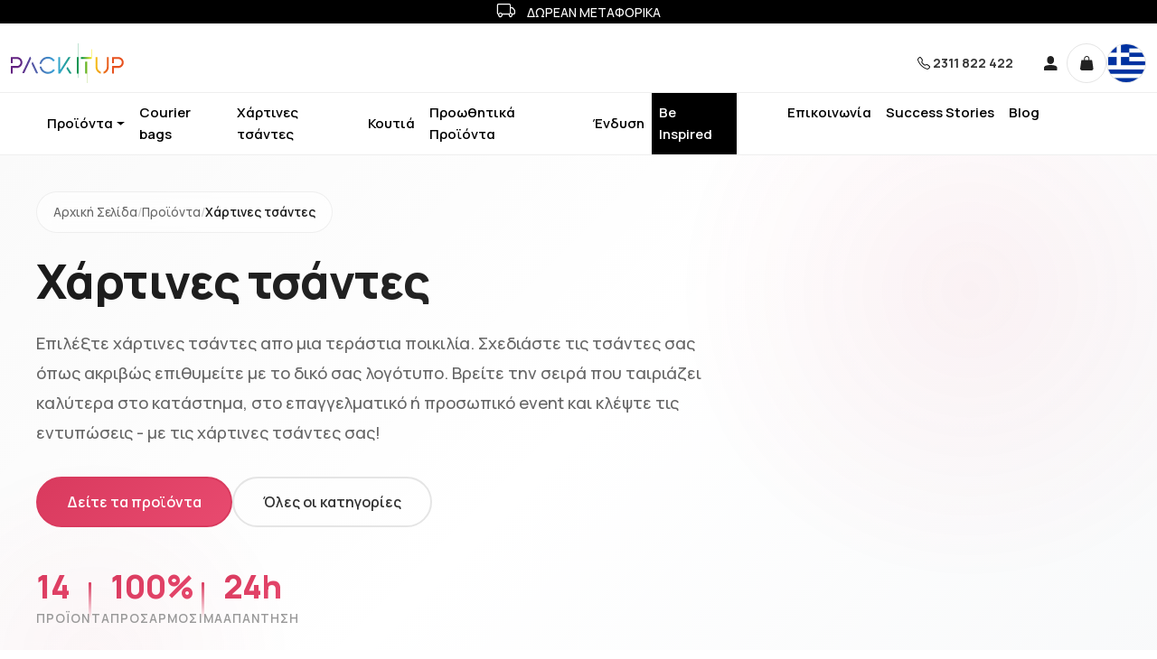

--- FILE ---
content_type: text/html; charset=UTF-8
request_url: https://packitup.gr/el/category/3/xartines-tsantes
body_size: 23306
content:
<!DOCTYPE html>
<html lang="el">

<head>
    <meta charset="utf-8">
    <meta content="width=device-width, initial-scale=1.0" name="viewport">
    <title>Χάρτινες τσάντες - Packitup</title>
    <meta name="description" content="Επιλέξετε και αγοράστε online Χάρτινες τσάντες μέσα απο μία τεράστια ποικιλία! Σχεδιάστε την όπως ακριβώς επιθυμείτε με το δικό σας λογότυπο.">
    <meta name="title" content="Χάρτινες τσάντες">
    <meta name="keywords" content="">
    <link rel="icon" type="image/png" sizes="32x32" href="/favicon-32x32.png">
    <link rel="icon" type="image/png" sizes="16x16" href="/favicon-16x16.png">
    <link rel="manifest" href="/site.webmanifest">
    <link rel="canonical" href="https://packitup.gr/el/category/3/xartines-tsantes">

    <meta name=”twitter:card” content="summary" /> 
    <meta name=”twitter:site” content="@packitup" /> 
    <meta name=”twitter:title” content="Χάρτινες τσάντες - Packitup" /> 
    <meta name=”twitter:description” content="Επιλέξετε και αγοράστε online Χάρτινες τσάντες μέσα απο μία τεράστια ποικιλία! Σχεδιάστε την όπως ακριβώς επιθυμείτε με το δικό σας λογότυπο." /> 
    <meta name=”twitter:image” content="https://packitup.gr/images/packit.png" />

    <meta property="og:type" content="website">
    <meta property="og:site_name" content="Packitup">
    <meta property="og:title" content="Χάρτινες τσάντες - Packitup">
    <meta property="og:description" content="Επιλέξετε και αγοράστε online Χάρτινες τσάντες μέσα απο μία τεράστια ποικιλία! Σχεδιάστε την όπως ακριβώς επιθυμείτε με το δικό σας λογότυπο.">
    <meta property="og:image" content="https://packitup.gr/images/packit.png">
    <meta property="og:image:width" content="800">
    <meta property="og:image:height" content="418">

    <script type="text/javascript" src="//widget.trustpilot.com/bootstrap/v5/tp.widget.bootstrap.min.js" async></script>
 
    <script src="/assets/vendor/jquery/jquery-3.6.0/jquery-3.6.0.min.js"></script>
    <script type="text/javascript" src="/assets/vendor/mmenu/mmenu-8.5.22/mmenu.js?v=1.3"></script>
    <meta name="google-site-verification" content="QhRwT5OAQFuGPhAym2Jj5VqFIlSZOjKHVHroYZFrPN0" />
    <link href="/assets/vendor/bootstrap/css/bootstrap.min.css" rel="stylesheet">
    <link href="/assets/css/splide.min.css" rel="stylesheet">
    <link rel="stylesheet" href="/assets/vendor/owl.carousel/owl-carousel.css">
    <link href="/assets/css/style.css?v=1.29.65" rel="stylesheet">

    
    
    <link rel="preconnect" href="https://fonts.googleapis.com">
    <link rel="preconnect" href="https://fonts.gstatic.com" crossorigin>
    <link href="https://fonts.googleapis.com/css2?family=Manrope:wght@200..800&display=swap" rel="stylesheet">

    <input type="hidden" value="el" id="locale">

    

                    <link rel="alternate" hreflang="el" href="https://packitup.gr/el/category/3/xartines-tsantes" />
                <link rel="alternate" hreflang="en" href="https://packitup.gr/en/category/3/xartines-tsantes" />
                <link rel="alternate" hreflang="it" href="https://packitup.gr/it/category/3/xartines-tsantes" />
               
    <script type="text/javascript">
        let App = {};
        App.locale = 'el';
    </script>

    <script type="text/javascript">
        if (window.location.hash == "menu")
            window.location.hash = "";
    </script>

   

    <script type="text/javascript">
        $.ajaxSetup({
            headers: {
                'X-CSRF-TOKEN': 'c3MNUDMGt7R3GDDHzxnsqn3RVNcleQiXvtAp4AlM'
            }
        });
    </script>

    <script type="text/javascript">
       
    </script>

    <script async src="https://www.googletagmanager.com/gtag/js?id=G-HD7P250JFB"></script>
    <script>
        window.dataLayer = window.dataLayer || [];
        function gtag(){dataLayer.push(arguments);}
        gtag('js', new Date());

        gtag('config', 'G-HD7P250JFB');
    </script>
    
    
    <script>
    let OvervioParams;
    let JSCart;

        $(function() {
            JSCart = new Cart();
            OvervioParams = {
                merchant_user: {
                    uEmail: 'manos@gmail.com',
                    uFName: 'Manos',
                    uLName: 'Zacharioudakis',
                    uId: '51512131'
                },
                current_cart:[]            };

            
            const script = document.createElement('script');
            script.async = true;
            script.setAttribute('mid', '2');
            script.src = 'https://static.overvio.ai/overvio.min.js?v=127';
            document.body.appendChild(script);

        });
    //   console.log()
</script>
    
</head>



<body class="dev-category-view">
   <!-- Hotjar Tracking Code for packitup -->

        <style>
            .h-black {
                background-color: black;
                color: white;
                text-align: center;
            }
            .h-red {
                background-color: #D10D25;
                color: white;
                text-align: center;
                height: 44px;
                line-height:41px;
            }
            span.coupon-block {
                border: 1px dashed white;
                padding: 5px 3px;
            }
            </style>
    <!-- ======= Header ======= -->
    <!-- <div class="h-black"></div> -->
    <div class="h-black"><i class="bi bi-truck" style="margin-right:10px;color: white;font-size:20px"></i> ΔΩΡΕΑΝ ΜΕΤΑΦΟΡΙΚΑ </div>
    <!--  -->
    <header id="header">
        
        <div class="d-sm-none d-block text-center mb-2">
            <a href="/el" class="logo me-auto"><img src="/assets/img/brand/logo.svg" alt="Packitup.gr" class="img-fluid" width="125px" height="44px"></a>
        </div>
        <div class="container-fluid d-flex align-items-center">

            <nav id="navbar-left" class="navbar me-auto d-flex">
                <div class="logo d-none d-sm-block">
                    <a href="/el" class="logo me-auto"><img src="/assets/img/brand/logo.svg" alt="Packitup.gr" class="img-fluid" width="125px" height="44px"></a>
                </div>
                <a class="mob-menu-trigger" href="#menu"></a>
                <div class="menu-toggle d-lg-none">
                    <div class="hamburger">
                        <span></span>
                        <span></span>
                        <span></span>
                    </div>
                    <div class="cross">
                        <span></span>
                        <span></span>
                    </div>
                    <div class="label">ΚΑΤΗΓΟΡΙΕΣ</div>
                </div>
            </nav>
            <!-- <div class="search" style="cursor:pointer;"><img src="/assets/search.png" style="width: 20px;" /></div> -->
                        <!-- Uncomment below if you prefer to use an image logo -->
            <!-- <a href="index.html" class="logo me-auto"><img src="/assets/img/logo.png" alt="" class="img-fluid"></a>-->
            <div class="tel" style="margin:0 20px;text-align:center">
                <!-- <b>Τηλεφωνική εξυπηρέτηση</b><br /> -->
                <i class="bi bi-telephone"></i>
                <a href="tel:2311822422" style="font-weight: bold;">2311 822 422</a>
            </div>
                        <nav id="navbar" class="navbar order-last order-lg-0">
                <ul>
                    <li class="dropdown">
                        <a href="https://packitup.gr/el/orders" class="user" data-tooltip title="Προφίλ" tabindex="1" data-position="left">
                            <svg xmlns="http://www.w3.org/2000/svg" width="15px" height="16px" viewBox="0 0 15 16">
                                <g stroke="none" stroke-width="1" fill="none" fill-rule="evenodd">
                                    <path d="M7.25,10 C9.84453333,10 11.7604667,10.513 12.9103167,10.9435 C13.8610333,11.299 14.5,12.243 14.5,13.2935 L14.5,13.2935 L14.5,15.5 C14.5,15.776 14.2834667,16 14.0166667,16 L14.0166667,16 L0.483333333,16 C0.216533333,16 0,15.776 0,15.5 L0,15.5 L0,13.2935 C0,12.243 0.638966667,11.299 1.58968333,10.9435 C2.73953333,10.513 4.65546667,10 7.25,10 Z M7.25,0 C9.38198333,0 11.1166667,1.7945 11.1166667,4 L11.1166667,4 L11.1166667,5 C11.1166667,7.2055 9.38198333,9 7.25,9 C5.11801667,9 3.38333333,7.2055 3.38333333,5 L3.38333333,5 L3.38333333,4 C3.38333333,1.7945 5.11801667,0 7.25,0 Z" fill="#212121" fill-rule="nonzero"></path>
                                </g>
                            </svg>
                        </a>
                        <ul style="position: absolute;left: -80px;">
                                                    <li><a href="/login" class="btn btn-sm btn-light-primary font-weight-bolder py-2 px-5" rel="nofollow">Σύνδεση</a></li>
                            <li><a href="/register" class="btn btn-sm btn-light-primary font-weight-bolder py-2 px-5" rel="nofollow">Εγγραφή</a></li>
                                                
                       
                            
                            
                        </ul>
                    </li>
                    <!-- <li class="abutton">
                    <a href="#" class="favorites" data-tooltip title="Εμφάνιση αγαπημένων" tabindex="1" data-position="left" style="padding-right: 13px;">
                        <svg xmlns="http://www.w3.org/2000/svg" width="18px" height="16px" viewBox="0 0 18 16"><g stroke="none" stroke-width="1" fill="none" fill-rule="evenodd"><path d="M16.4165796,1.50835378 C15.4189996,0.513067432 14.057007,-0.029733636 12.6483044,0.00656604045 C11.2396018,0.0428657169 9.90737214,0.65509194 8.96237545,1.70043492 C7.71118914,0.311593664 5.80483617,-0.288820879 3.98358114,0.132340994 C2.16232611,0.553502867 0.713104397,1.92988788 0.198669885,3.7270257 C-0.315764628,5.52416351 0.185636269,7.45891839 1.50817131,8.77999683 L8.56421309,15.8360386 C8.7828943,16.0546538 9.13737657,16.0546538 9.35605778,15.8360386 L16.4120996,8.77999683 C17.3763153,7.81579669 17.9180074,6.50805128 17.9180074,5.14445531 C17.9180074,3.78085934 17.3763153,2.47311392 16.4120996,1.50891378 L16.4165796,1.50835378 Z" fill="#212121" fill-rule="nonzero"></path></g></svg>
                        <span class="label">1</span>
                    </a>
                </li>  -->
                    <li class="abutton">
                        <a  rel="nofollow" href="https://packitup.gr/el/cart" class="cart" data-tooltip title="Εμφάνιση επισκόπησης καλαθιού" tabindex="1" data-position="left">
                            <svg xmlns="http://www.w3.org/2000/svg" width="15px" height="16px" viewBox="0 0 15 16">
                                <g stroke="none" stroke-width="1" fill="none" fill-rule="evenodd">
                                    <path d="M14.5200007,13.7175 L13.2650007,4.929 C13.2296796,4.68278104 13.0187402,4.49996683 12.7700007,4.5 L10.2700007,4.5 L10.2700007,3 C10.2700007,1.34314575 8.9268549,0 7.27000065,0 C5.6131464,0 4.27000065,1.34314575 4.27000065,3 L4.27000065,4.5 L1.77000065,4.5 C1.52126114,4.49996683 1.31032166,4.68278104 1.27500065,4.929 L0.0200006503,13.718 C0.00660786767,13.8114017 0,13.905643 0,14 C0,15.1045695 0.895431151,16 2,16 L12.5405007,16 C12.6351827,16 12.7297424,15.993194 12.8235007,15.98 C13.9157233,15.8219744 14.6743502,14.8102482 14.5200007,13.7175 Z M5.27000065,3 C5.27000065,1.8954305 6.16543115,1 7.27000065,1 C8.37457015,1 9.27000065,1.8954305 9.27000065,3 L9.27000065,4.5 L5.27000065,4.5 L5.27000065,3 Z" fill="#212121" fill-rule="nonzero"></path>
                                </g>
                            </svg>
                            <span class="label"></span>
                        </a>
                    </li>

                                        <style type="text/css">
                        header .dropdown.languages a {
                            padding-left: 0!important;
                            overflow: hidden;
                        }
                        header .dropdown.languages a img {
                            max-width: 63px;
                        }
                        header .dropdown.languages a[hreflang=el] img {
                            margin-left: 1px;
                        }
                        header .dropdown.languages a[hreflang=en] img {
                            margin-left: -11px;
                        }
                        header .dropdown.languages a[hreflang=it] img {
                            margin-left: -10px;
                        }
                        .navbar a{
                            white-space: initial!important;
                        }
                        .nopadding {
                            padding: 0 !important;
                        }
                        .p-t-20{
                            padding-top: 20px;
                        }
                        .margin-top-20{
                            margin-top: 20px;
                        }
                    </style>
                    <li class="dropdown abutton languages">
                        <a href="#" hreflang="el" class="active">
                            <img src="https://packitup.gr/assets/img/flags/flag_el.webp">
                        </a>
                        <ul>
                                                                                                                                            <li><a href="https://packitup.gr/lang/en" hreflang="en"><img src="https://packitup.gr/assets/img/flags/flag_en.webp"></a></li>
                                                                                                                <li><a href="https://packitup.gr/lang/it" hreflang="it"><img src="https://packitup.gr/assets/img/flags/flag_it.webp"></a></li>
                                                                                </ul>
                    </li>
                                    </ul>
                <i class="bi bi-list mobile-nav-toggle"></i>
            </nav><!-- .navbar -->

        </div>

        <div class="wrapper for-menu" id="the-wrapper-menu">
            <nav id="menu" aria-label="Navigation" itemscope itemtype="https://schema.org/SiteNavigationElement">
    <ul>
        <li><a href="/el" class="active" itemprop="url">Αρχική Σελίδα</a></li>
        <li class="parent">
            <a href="/el/categories" itemprop="url">Προϊόντα</a>
            <div class="submenu-wrapper">
                <ul class="submenu">
                                                            <li class="parent">
                        <a href="/el/category/1/boxes" class="active" itemprop="url">Κουτιά</a>
                                            </li>
                                        <li class="parent">
                        <a href="/el/category/2/courier-bags" class="active" itemprop="url">Courier bags</a>
                                            </li>
                                        <li class="parent">
                        <a href="/el/category/3/xartines-tsantes" class="active" itemprop="url">Χάρτινες τσάντες</a>
                                            </li>
                                        <li class="parent">
                        <a href="/el/category/4/tissue-paper-bag" class="active" itemprop="url">Χαρτί αφής & χαρτί περιτυλίγματος</a>
                                            </li>
                                        <li class="parent">
                        <a href="/el/category/5/stickers" class="active" itemprop="url">Αυτοκόλλητα</a>
                                            </li>
                                        <li class="parent">
                        <a href="/el/category/6/ribbons" class="active" itemprop="url">Κορδέλες</a>
                                            </li>
                                        <li class="parent">
                        <a href="/el/category/7/thank-you-notes" class="active" itemprop="url">Thank you notes</a>
                                            </li>
                                        <li class="parent">
                        <a href="/el/category/8/afhesive-tapes" class="active" itemprop="url">Κολλητικές ταινίες</a>
                                            </li>
                                        <li class="parent">
                        <a href="/el/category/9/textile-products" class="active" itemprop="url">Υφασμάτινα προϊόντα</a>
                                            </li>
                                        <li class="parent">
                        <a href="/el/category/13/clothing" class="active" itemprop="url">Ένδυση</a>
                                            </li>
                                        <li class="parent">
                        <a href="/el/category/14/invitation-envelopes" class="active" itemprop="url">Προσκλητήρια-φάκελοι</a>
                                            </li>
                                        <li class="parent">
                        <a href="/el/category/15/leaflets" class="active" itemprop="url">Έντυπα και είδη γραφείου</a>
                                            </li>
                                        <li class="parent">
                        <a href="/el/category/16/promotional-products" class="active" itemprop="url">Προωθητικά Προϊόντα</a>
                                            </li>
                                        <li class="parent">
                        <a href="/el/category/17/hangers" class="active" itemprop="url">Κρεμάστρες</a>
                                            </li>
                                        <li class="parent">
                        <a href="/el/category/22/pouches" class="active" itemprop="url">Πουγκιά</a>
                                            </li>
                                        <li class="parent">
                        <a href="/el/category/26/NFC-products" class="active" itemprop="url">NFC προϊόντα</a>
                                            </li>
                                        <li class="parent">
                        <a href="/el/category/29/ylika-syskevasias" class="active" itemprop="url">Υλικά Συσκευασίας</a>
                                            </li>
                                    </ul>
            </div>
        </li>
                <li class="parent by-industry">
            <a href="javascript:;" itemprop="url">Βάσει Επιχείρησης</a>
            <div class="submenu-wrapper">
                <ul class="submenu">
                                        <li class="parent">
                        <a href="https://packitup.gr/el/landing/eshop" class="active" itemprop="url">Είδη συσκευασίας για E-shop</a>
                    </li>
                                        <li class="parent">
                        <a href="https://packitup.gr/el/landing/cosmetics" class="active" itemprop="url">Είδη συσκευασίας για Cosmetics</a>
                    </li>
                                        <li class="parent">
                        <a href="https://packitup.gr/el/landing/fashion" class="active" itemprop="url">Είδη συσκευασίας για Fashion Stores</a>
                    </li>
                                        <li class="parent">
                        <a href="https://packitup.gr/el/landing/startup" class="active" itemprop="url">Είδη συσκευασίας για Start up</a>
                    </li>
                                        <li class="parent">
                        <a href="https://packitup.gr/el/landing/jewellerystores" class="active" itemprop="url">Είδη συσκευασίας για Κοσμήματα</a>
                    </li>
                                    </ul>
            </div>
        </li>
                <li><a href="/el/sales" itemprop="url">Εκπτώσεις</a></li>
        <li><a href="/el/blog" itemprop="url">Νέα</a></li>
        <li><a href="/el/success-stories" itemprop="url">Success Stories</a></li>
        <li><a href="/el/landing/eco-badge">Eco Badge for your Site</a></li>
                                                      
        <li><a href="https://packitup.gr/el/landing/career" itemprop="url">Ευκαιρίες Καριέρας</a></li>
                
        <li><a href="/el/contact" itemprop="url">Επικοινωνήστε μαζί μας</a></li>
    </ul>
</nav>        </div>

        

        <script>
            document.addEventListener('DOMContentLoaded', function() {
                new Mmenu("#menu", {
                    extensions: ["shadow-panels", "fx-panels-slide-100", "border-none", "fullscreen", "position-right"],
                    navbars: {
                        content: ["prev", "searchfield", "close"]
                    },
                    setSelected: "detect",
                    searchfield: {
                        panel: true
                    },
                }, {
                    language: "el",
                    offCanvas: {
                        clone: true
                    }
                });

                $('#mm-menu .mm-searchfield input').attr('placeholder', 'Αναζήτηση');

                $('header#header .subrow nav .megamenu .nav-link').on('click', function() {
                   //console.log($(this).hasClass('active')); 
                    $(this).closest('ul.nav').find('.nav-item').removeClass('active');
                    $(this).closest('.nav-item').addClass('active');
                });
                $('header#header .subrow nav .megamenu .nav-link.active').trigger('click');
            }, false);
          
        </script>

        <div class="subrow">
            <div class="row">
                <div class="col-8 left">
                    <nav class="navbar navbar-expand-lg navbar-light">
                        <div class="container-fluid">
                            <div class="collapse navbar-collapse">
                                <ul class="navbar-nav me-auto mb-2 mb-lg-0">
                                    <li class="nav-item dropdown open">
                                        <a class="nav-link dropdown-toggle" href="#" id="navbarDropdown" role="button" data-bs-toggle="dropdown" aria-expanded="false">Προϊόντα</a>
                                        <ul class="dropdown-menu" aria-labelledby="navbarDropdown">
                                            <li>
                                                <div style="height: 100%; width:90vw;">
                                                    <div class="row megamenu">
                                                        <div class="col-md-3 mb-3">
                                                            <ul class="nav nav-tabs flex-column igonre" role="tablist">
                                                                <li class="nav-item" style="pointer-events: none;">
                                                                    <button class="nav-link fw-bold"type="button">Αγορά βάσει</button>
                                                                </li>
                                                                <li class="nav-item" role="presentation">
                                                                    <button class="nav-link active" id="by-type-tab" data-bs-toggle="tab" data-bs-target="#by-type" type="button" role="tab" aria-controls="by-type" aria-selected="true">Τύπο</button>
                                                                </li>
                                                                <li class="nav-item" role="presentation">
                                                                    <button class="nav-link" id="by-industry-tab" data-bs-toggle="tab" data-bs-target="#by-industry" type="button" role="tab" aria-controls="by-industry" aria-selected="false">Επιχείρηση</button>
                                                                </li>
                                                                <li class="nav-item" role="presentation">
                                                                    <button class="nav-link" id="sales-tab" data-bs-toggle="tab" data-bs-target="#sales" type="button" role="tab" aria-controls="sales" aria-selected="false">Εκπτώσεις</button>
                                                                </li>
                                                            </ul>
                                                        </div>
                                                        <div class="col-md-9">
                                                            <div class="tab-content">
                                                                <div class="tab-pane fade show active" id="by-type" role="tabpanel" aria-labelledby="by-type-tab">
                                                                    <div class="row">
                                                                        <div class="col-sm-12">
                                                                            <div class="row">
                                                                                                                                                                                                                                                <div class="col-sm-12 col-md-4">
                                                                                    <a href="/el/category/1/boxes" itemprop="url">
                                                                                        <div class="row">
                                                                                            <div class="col-12 nopadding">
                                                                                                <img src="https://packitup.gr/uploads/products_submenu/ecbc3ea5d145b020e266b9be6afd4bc8.jpeg" alt="Κουτιά" style="margin-right: 5px;">
                                                                                                Κουτιά
                                                                                            </div>
                                                                                        </div>
                                                                                        
                                                                                    </a>                                                                                    
                                                                                </div>
                                                                                                                                                                <div class="col-sm-12 col-md-4">
                                                                                    <a href="/el/category/2/courier-bags" itemprop="url">
                                                                                        <div class="row">
                                                                                            <div class="col-12 nopadding">
                                                                                                <img src="https://packitup.gr/uploads/products_submenu/d12ffddc6d81462e86a42d88ac58049e.jpeg" alt="Courier bags" style="margin-right: 5px;">
                                                                                                Courier bags
                                                                                            </div>
                                                                                        </div>
                                                                                        
                                                                                    </a>                                                                                    
                                                                                </div>
                                                                                                                                                                <div class="col-sm-12 col-md-4">
                                                                                    <a href="/el/category/3/xartines-tsantes" itemprop="url">
                                                                                        <div class="row">
                                                                                            <div class="col-12 nopadding">
                                                                                                <img src="https://packitup.gr/uploads/products_submenu/ab912699dec1440b3311dfc80546def1.jpeg" alt="Χάρτινες τσάντες" style="margin-right: 5px;">
                                                                                                Χάρτινες τσάντες
                                                                                            </div>
                                                                                        </div>
                                                                                        
                                                                                    </a>                                                                                    
                                                                                </div>
                                                                                                                                                                <div class="col-sm-12 col-md-4">
                                                                                    <a href="/el/category/4/tissue-paper-bag" itemprop="url">
                                                                                        <div class="row">
                                                                                            <div class="col-12 nopadding">
                                                                                                <img src="https://packitup.gr/uploads/products_submenu/0b8952c4be23360b8c447b93a112129a.jpeg" alt="Χαρτί αφής &amp; χαρτί περιτυλίγματος" style="margin-right: 5px;">
                                                                                                Χαρτί αφής &amp; χαρτί περιτυλίγματος
                                                                                            </div>
                                                                                        </div>
                                                                                        
                                                                                    </a>                                                                                    
                                                                                </div>
                                                                                                                                                                <div class="col-sm-12 col-md-4">
                                                                                    <a href="/el/category/5/stickers" itemprop="url">
                                                                                        <div class="row">
                                                                                            <div class="col-12 nopadding">
                                                                                                <img src="https://packitup.gr/uploads/products_submenu/c446ba2eacb033c832c9575a01573425.jpeg" alt="Αυτοκόλλητα" style="margin-right: 5px;">
                                                                                                Αυτοκόλλητα
                                                                                            </div>
                                                                                        </div>
                                                                                        
                                                                                    </a>                                                                                    
                                                                                </div>
                                                                                                                                                                <div class="col-sm-12 col-md-4">
                                                                                    <a href="/el/category/6/ribbons" itemprop="url">
                                                                                        <div class="row">
                                                                                            <div class="col-12 nopadding">
                                                                                                <img src="https://packitup.gr/uploads/products_submenu/f3abc392d20cf371a10d1f20d335bb43.jpeg" alt="Κορδέλες" style="margin-right: 5px;">
                                                                                                Κορδέλες
                                                                                            </div>
                                                                                        </div>
                                                                                        
                                                                                    </a>                                                                                    
                                                                                </div>
                                                                                                                                                                <div class="col-sm-12 col-md-4">
                                                                                    <a href="/el/category/7/thank-you-notes" itemprop="url">
                                                                                        <div class="row">
                                                                                            <div class="col-12 nopadding">
                                                                                                <img src="https://packitup.gr/uploads/products_submenu/7034447f38a4e83c0602f49853ee6da0.jpeg" alt="Thank you notes" style="margin-right: 5px;">
                                                                                                Thank you notes
                                                                                            </div>
                                                                                        </div>
                                                                                        
                                                                                    </a>                                                                                    
                                                                                </div>
                                                                                                                                                                <div class="col-sm-12 col-md-4">
                                                                                    <a href="/el/category/8/afhesive-tapes" itemprop="url">
                                                                                        <div class="row">
                                                                                            <div class="col-12 nopadding">
                                                                                                <img src="/uploads/products_submenu/b89eff52faed5afe20856a8dfa77355a.jpeg" alt="Κολλητικές ταινίες" style="margin-right: 5px;">
                                                                                                Κολλητικές ταινίες
                                                                                            </div>
                                                                                        </div>
                                                                                        
                                                                                    </a>                                                                                    
                                                                                </div>
                                                                                                                                                                <div class="col-sm-12 col-md-4">
                                                                                    <a href="/el/category/9/textile-products" itemprop="url">
                                                                                        <div class="row">
                                                                                            <div class="col-12 nopadding">
                                                                                                <img src="https://packitup.gr/uploads/products_submenu/983549a178377c6cf2d9fc470a79b61b.jpeg" alt="Υφασμάτινα προϊόντα" style="margin-right: 5px;">
                                                                                                Υφασμάτινα προϊόντα
                                                                                            </div>
                                                                                        </div>
                                                                                        
                                                                                    </a>                                                                                    
                                                                                </div>
                                                                                                                                                                <div class="col-sm-12 col-md-4">
                                                                                    <a href="/el/category/13/clothing" itemprop="url">
                                                                                        <div class="row">
                                                                                            <div class="col-12 nopadding">
                                                                                                <img src="https://packitup.gr/uploads/products_submenu/b5f936ec2b3aacc32d11d97044054806.jpeg" alt="Ένδυση" style="margin-right: 5px;">
                                                                                                Ένδυση
                                                                                            </div>
                                                                                        </div>
                                                                                        
                                                                                    </a>                                                                                    
                                                                                </div>
                                                                                                                                                                <div class="col-sm-12 col-md-4">
                                                                                    <a href="/el/category/14/invitation-envelopes" itemprop="url">
                                                                                        <div class="row">
                                                                                            <div class="col-12 nopadding">
                                                                                                <img src="https://packitup.gr/uploads/products_submenu/acc4c68301916f6ac3642ea077b1cf39.jpeg" alt="Προσκλητήρια-φάκελοι" style="margin-right: 5px;">
                                                                                                Προσκλητήρια-φάκελοι
                                                                                            </div>
                                                                                        </div>
                                                                                        
                                                                                    </a>                                                                                    
                                                                                </div>
                                                                                                                                                                <div class="col-sm-12 col-md-4">
                                                                                    <a href="/el/category/15/leaflets" itemprop="url">
                                                                                        <div class="row">
                                                                                            <div class="col-12 nopadding">
                                                                                                <img src="https://packitup.gr/uploads/products_submenu/323073898f806d508159492a244c2c51.jpeg" alt="Έντυπα και είδη γραφείου" style="margin-right: 5px;">
                                                                                                Έντυπα και είδη γραφείου
                                                                                            </div>
                                                                                        </div>
                                                                                        
                                                                                    </a>                                                                                    
                                                                                </div>
                                                                                                                                                                <div class="col-sm-12 col-md-4">
                                                                                    <a href="/el/category/16/promotional-products" itemprop="url">
                                                                                        <div class="row">
                                                                                            <div class="col-12 nopadding">
                                                                                                <img src="https://packitup.gr/uploads/products_submenu/e7625dcc6d52b193e0535f0297a99d5c.jpeg" alt="Προωθητικά Προϊόντα" style="margin-right: 5px;">
                                                                                                Προωθητικά Προϊόντα
                                                                                            </div>
                                                                                        </div>
                                                                                        
                                                                                    </a>                                                                                    
                                                                                </div>
                                                                                                                                                                <div class="col-sm-12 col-md-4">
                                                                                    <a href="/el/category/17/hangers" itemprop="url">
                                                                                        <div class="row">
                                                                                            <div class="col-12 nopadding">
                                                                                                <img src="https://packitup.gr/uploads/products_submenu/82b61778dc6cc2b3e2234574742ee262.jpeg" alt="Κρεμάστρες" style="margin-right: 5px;">
                                                                                                Κρεμάστρες
                                                                                            </div>
                                                                                        </div>
                                                                                        
                                                                                    </a>                                                                                    
                                                                                </div>
                                                                                                                                                                <div class="col-sm-12 col-md-4">
                                                                                    <a href="/el/category/22/pouches" itemprop="url">
                                                                                        <div class="row">
                                                                                            <div class="col-12 nopadding">
                                                                                                <img src="https://packitup.gr/uploads/products_submenu/5200f1901e70c6a9119469583c04c5e3.jpeg" alt="Πουγκιά" style="margin-right: 5px;">
                                                                                                Πουγκιά
                                                                                            </div>
                                                                                        </div>
                                                                                        
                                                                                    </a>                                                                                    
                                                                                </div>
                                                                                                                                                                <div class="col-sm-12 col-md-4">
                                                                                    <a href="/el/category/26/NFC-products" itemprop="url">
                                                                                        <div class="row">
                                                                                            <div class="col-12 nopadding">
                                                                                                <img src="https://packitup.gr/uploads/products_submenu/72ca0355a2981204cb1b4208fadc4574.jpeg" alt="NFC προϊόντα" style="margin-right: 5px;">
                                                                                                NFC προϊόντα
                                                                                            </div>
                                                                                        </div>
                                                                                        
                                                                                    </a>                                                                                    
                                                                                </div>
                                                                                                                                                                <div class="col-sm-12 col-md-4">
                                                                                    <a href="/el/category/29/ylika-syskevasias" itemprop="url">
                                                                                        <div class="row">
                                                                                            <div class="col-12 nopadding">
                                                                                                <img src="/uploads/products_submenu/1436d35580a74565f9222b5d96211802.jpeg" alt="Υλικά Συσκευασίας" style="margin-right: 5px;">
                                                                                                Υλικά Συσκευασίας
                                                                                            </div>
                                                                                        </div>
                                                                                        
                                                                                    </a>                                                                                    
                                                                                </div>
                                                                                                                                                                <div class="col-12 text-center">
                                                                                    <a href="/el/categories" style="font-weight: bold!important;">Δείτε όλα τα προϊόντα</a>
                                                                                </div>
                                                                            </div>
                                                                        </div>
                                                                        <div class="col-sm-4" hidden>
                                                                            <div class="card text-white" style="max-width: 265px;">
                                                                                <div class="card-body">
                                                                                    <h5 class="card-title uppercase fw-bold mt-3">Δοκίμασε πριν αγοράσεις</h5>
                                                                                    <p class="card-text mt-5" style="font-size: 20px; line-height: 1.6;">Order a sample pack and get the shippment amount back with your first order</p>
                                                                                    <a href="#" class="btn btn-sm btn-outline-primary mt-5" style="width: max-content;">Παράγγειλε τώρα</a>
                                                                                </div>
                                                                            </div>
                                                                        </div>
                                                                    </div>
                                                                </div>
                                                                <div class="tab-pane fade" id="by-industry" role="tabpanel" aria-labelledby="by-industry-tab">
                                                                    <div class="row">
                                                                        <div class="col-sm-8">
                                                                            <div class="row">
                                                                                                                                                                <div class="col-sm-6">
                                                                                    <a href="https://packitup.gr/el/landing/eshop" itemprop="url">
                                                                                        Είδη συσκευασίας για E-shop
                                                                                    </a>                                                                                    
                                                                                </div>
                                                                                                                                                                <div class="col-sm-6">
                                                                                    <a href="https://packitup.gr/el/landing/cosmetics" itemprop="url">
                                                                                        Είδη συσκευασίας για Cosmetics
                                                                                    </a>                                                                                    
                                                                                </div>
                                                                                                                                                                <div class="col-sm-6">
                                                                                    <a href="https://packitup.gr/el/landing/fashion" itemprop="url">
                                                                                        Είδη συσκευασίας για Fashion Stores
                                                                                    </a>                                                                                    
                                                                                </div>
                                                                                                                                                                <div class="col-sm-6">
                                                                                    <a href="https://packitup.gr/el/landing/startup" itemprop="url">
                                                                                        Είδη συσκευασίας για Start up
                                                                                    </a>                                                                                    
                                                                                </div>
                                                                                                                                                                <div class="col-sm-6">
                                                                                    <a href="https://packitup.gr/el/landing/jewellerystores" itemprop="url">
                                                                                        Είδη συσκευασίας για Κοσμήματα
                                                                                    </a>                                                                                    
                                                                                </div>
                                                                                                                                                            </div>
                                                                        </div>
                                                                        <div class="col-sm-4" hidden>
                                                                            <div class="card text-white" style="max-width: 265px;">
                                                                                <div class="card-body">
                                                                                    <h5 class="card-title uppercase fw-bold mt-3">Δοκίμασε πριν αγοράσεις</h5>
                                                                                    <p class="card-text mt-5" style="font-size: 20px; line-height: 1.6;">Order a sample pack and get the shippment amount back with your first order</p>
                                                                                    <a href="#" class="btn btn-sm btn-outline-primary mt-5" style="width: max-content;">Παράγγειλε τώρα</a>
                                                                                </div>
                                                                            </div>
                                                                        </div>
                                                                    </div>
                                                                </div>
                                                                <div class="tab-pane fade" id="sales" role="tabpanel" aria-labelledby="sales-tab">
                                                                    <div class="row">
                                                                        <div class="col-sm-8">
                                                                            <div class="row product-list">
                                                                                                                                                                <div class="col-md-6 col-xl-4">
                                                                                    <div class="product-item">
    <div class="the-content">
        <a href="https://packitup.gr/el/fp/27/xartines-tsantes-styleline">
                <div class="product-sale">-30%</div>
                            <div class="small-productimage image mb-4" style="background-image: url(https://packitup.gr/uploads/final_product/product_images/38accfada702872441c51faeddc68153.jpeg);"></div>
                <h5 class="title" style="text-align: center;">
            <a href="https://packitup.gr/el/fp/27/xartines-tsantes-styleline">Τσάντες Style Line με 1 χρώμα εκτύπωσης</a>
        </h5>
        <div class="total-price w-100" style="text-align: center;">Τιμή από:
            <span class="text-dark"> 0.88 &euro;/τεμάχιο</span>
                       
                    </div>
        </a>
        <a href="https://packitup.gr/el/fp/27/xartines-tsantes-styleline" class="buy-it form-control">Αγορά Τώρα</a>
    </div>        
</div>                                                                                    
                                                                                </div>
                                                                                                                                                                <div class="col-md-6 col-xl-4">
                                                                                    <div class="product-item">
    <div class="the-content">
        <a href="https://packitup.gr/el/fp/187/xartines-tsantes-rigato-avorio">
                <div class="product-sale">-30%</div>
                            <div class="small-productimage image mb-4" style="background-image: url(https://packitup.gr/uploads/final_product/product_images/11ca321393df3861d780994e1fce01e8.jpeg);"></div>
                <h5 class="title" style="text-align: center;">
            <a href="https://packitup.gr/el/fp/187/xartines-tsantes-rigato-avorio">Χάρτινες Τσάντες Rigato Avorio - 1 χρώμα εκτύπωσης</a>
        </h5>
        <div class="total-price w-100" style="text-align: center;">Τιμή από:
            <span class="text-dark"> 1.16 &euro;/τεμάχιο</span>
                       
                    </div>
        </a>
        <a href="https://packitup.gr/el/fp/187/xartines-tsantes-rigato-avorio" class="buy-it form-control">Αγορά Τώρα</a>
    </div>        
</div>                                                                                    
                                                                                </div>
                                                                                                                                                            </div>
                                                                        </div>
                                                                        <div class="col-sm-4" hidden>
                                                                            <div class="card text-white" style="max-width: 265px;">
                                                                                <div class="card-body">
                                                                                    <h5 class="card-title uppercase fw-bold mt-3">Δοκίμασε πριν αγοράσεις</h5>
                                                                                    <p class="card-text mt-5" style="font-size: 20px; line-height: 1.6;">Order a sample pack and get the shippment amount back with your first order</p>
                                                                                    <a href="#" class="btn btn-sm btn-outline-primary mt-5" style="width: max-content;">Παράγγειλε τώρα</a>
                                                                                </div>
                                                                            </div>
                                                                        </div>
                                                                    </div>
                                                                </div>
                                                            </div>
                                                        </div>
                                                    </div>
                                                </div>
                                            </li>
                                        </ul>
                                    </li>
                                                                                                                                          
                                    <li class="nav-item">
                                        <a class="nav-link" href="https://packitup.gr/el/category/2/courier-bags" role="button">Courier bags</a>
                                    </li>
                                                                       
                                                                                                      
                                    <li class="nav-item">
                                        <a class="nav-link" href="https://packitup.gr/el/category/3/xartines-tsantes" role="button">Χάρτινες τσάντες</a>
                                    </li>
                                                                       
                                                                                                      
                                    <li class="nav-item">
                                        <a class="nav-link" href="https://packitup.gr/el/category/1/boxes" role="button">Κουτιά</a>
                                    </li>
                                                                       
                                                                                                      
                                    <li class="nav-item">
                                        <a class="nav-link" href="https://packitup.gr/el/category/16/promotional-products" role="button">Προωθητικά Προϊόντα</a>
                                    </li>
                                                                       
                                                                                                      
                                    <li class="nav-item">
                                        <a class="nav-link" href="https://packitup.gr/el/category/13/clothing" role="button">Ένδυση</a>
                                    </li>
                                                                       
                                                                        <li class="nav-item" style="background-color: #000000;">
                                        <a class="nav-link" href="https://packitup.gr/el/inspiration/all" role="button" style="color:white!important">Be Inspired</a>
                                    </li>
                                </ul>
                            </div>
                        </div>
                    </nav>
                </div>
                <div class="col-4 right text-end">
                    <nav class="navbar navbar-expand-lg navbar-light">
                        <div class="collapse navbar-collapse">
                            <ul class="navbar-nav mr-auto">
                                                                <li class="nav-item">
                                    <a class="nav-link" href="https://packitup.gr/el/contact">Επικοινωνία</a>
                                </li>
                                <li class="nav-item">
                                    <a class="nav-link" href="https://packitup.gr/el/success-stories">Success Stories</a>
                                </li>
                                                                <li class="nav-item">
                                    <a class="nav-link" href="https://packitup.gr/el/blog">Blog</a>
                                </li>
                            </ul>
                        </div>
                    </nav>
                </div>
            </div>
        </div>
    </header><!-- End Header -->





<style>
/* Smooth scroll behavior */
html {
    scroll-behavior: smooth;
}

/* Hero Section - Enhanced modern design */
.dev-cat-hero {
    background: linear-gradient(135deg, #fafafa 0%, #ffffff 50%, #f8f9fa 100%);
    padding: 40px 20px 80px;
    margin-bottom: 60px;
    position: relative;
    overflow: hidden;
    border-bottom: 1px solid #e5e5e5;
}

/* Decorative background elements */
.dev-cat-hero::before {
    content: '';
    position: absolute;
    top: -20%;
    right: -5%;
    width: 600px;
    height: 600px;
    background: radial-gradient(circle, rgba(217, 58, 94, 0.06) 0%, transparent 70%);
    border-radius: 50%;
    pointer-events: none;
    animation: float 20s ease-in-out infinite;
}

.dev-cat-hero::after {
    content: '';
    position: absolute;
    bottom: -30%;
    left: -10%;
    width: 500px;
    height: 500px;
    background: radial-gradient(circle, rgba(217, 58, 94, 0.04) 0%, transparent 70%);
    border-radius: 50%;
    pointer-events: none;
    animation: float 25s ease-in-out infinite reverse;
}

@keyframes  float {
    0%, 100% {
        transform: translate(0, 0) scale(1);
    }
    33% {
        transform: translate(30px, -30px) scale(1.1);
    }
    66% {
        transform: translate(-20px, 20px) scale(0.9);
    }
}

.dev-cat-hero__container {
    max-width: 1200px;
    margin: 0 auto;
    position: relative;
    z-index: 2;
}

.dev-cat-hero__breadcrumb {
    display: inline-flex;
    align-items: center;
    gap: 8px;
    font-size: 0.85rem;
    color: #666;
    margin-bottom: 24px;
    flex-wrap: wrap;
    background: rgba(255, 255, 255, 0.6);
    backdrop-filter: blur(10px);
    padding: 10px 18px;
    border-radius: 30px;
    border: 1px solid rgba(0, 0, 0, 0.06);
}

.dev-cat-hero__breadcrumb a {
    color: #666;
    text-decoration: none;
    transition: color 0.3s ease;
}

.dev-cat-hero__breadcrumb a:hover {
    color: #d93a5e;
}

.dev-cat-hero__breadcrumb span {
    color: #ccc;
}

.dev-cat-hero__breadcrumb .active {
    color: #1a1a1a;
    font-weight: 600;
}

.dev-cat-hero__content {
    animation: fadeInUp 0.8s ease-out;
}

@keyframes  fadeInUp {
    from {
        opacity: 0;
        transform: translateY(30px);
    }
    to {
        opacity: 1;
        transform: translateY(0);
    }
}

.dev-cat-hero__label {
    display: inline-flex;
    align-items: center;
    gap: 8px;
    background: linear-gradient(135deg, #d93a5e 0%, #e84a6f 100%);
    color: #ffffff;
    padding: 8px 20px;
    border-radius: 20px;
    font-size: 0.85rem;
    font-weight: 600;
    text-transform: uppercase;
    letter-spacing: 0.05em;
    margin-bottom: 20px;
}

.dev-cat-hero__label i {
    font-size: 1rem;
}

.dev-cat-hero__title {
    font-size: 3.2rem;
    font-weight: 800;
    color: #1a1a1a;
    margin-bottom: 24px;
    letter-spacing: -0.02em;
    line-height: 1.15;
    background: linear-gradient(135deg, #1a1a1a 0%, #333333 100%);
    -webkit-background-clip: text;
    -webkit-text-fill-color: transparent;
    background-clip: text;
}

.dev-cat-hero__description {
    font-size: 1.15rem;
    color: #666;
    line-height: 1.8;
    max-width: 750px;
}

.dev-cat-hero__description p {
    margin-bottom: 14px;
}

.dev-cat-hero__description p:last-child {
    margin-bottom: 0;
}

.dev-cat-hero__cta {
    margin-top: 32px;
    display: flex;
    gap: 16px;
    flex-wrap: wrap;
}

.dev-cat-hero__button {
    display: inline-flex;
    align-items: center;
    gap: 10px;
    padding: 14px 32px;
    border-radius: 30px;
    font-size: 1rem;
    font-weight: 600;
    text-decoration: none;
    transition: all 0.3s ease;
    border: 2px solid transparent;
}

.dev-cat-hero__button--primary {
    background: linear-gradient(135deg, #d93a5e 0%, #e84a6f 100%);
    color: #ffffff;
    border-color: #d93a5e;
}

.dev-cat-hero__button--primary:hover {
    background: linear-gradient(135deg, #c32a4e 0%, #d93a5e 100%);
    border-color: #c32a4e;
    transform: translateY(-2px);
    box-shadow: 0 8px 20px rgba(217, 58, 94, 0.25);
}

.dev-cat-hero__button--secondary {
    background: transparent;
    color: #333;
    border-color: #e5e5e5;
}

.dev-cat-hero__button--secondary:hover {
    background: #ffffff;
    border-color: #d93a5e;
    color: #d93a5e;
    transform: translateY(-2px);
}

/* Stats Section - Enhanced design */
.dev-cat-stats {
    display: flex;
    gap: 48px;
    margin-top: 48px;
    flex-wrap: wrap;
}

.dev-cat-stat {
    display: flex;
    flex-direction: column;
    gap: 4px;
    position: relative;
}

.dev-cat-stat::before {
    content: '';
    position: absolute;
    left: -24px;
    top: 50%;
    transform: translateY(-50%);
    width: 3px;
    height: 40px;
    background: linear-gradient(to bottom, #d93a5e, transparent);
    border-radius: 2px;
}

.dev-cat-stat:first-child::before {
    display: none;
}

.dev-cat-stat__value {
    font-size: 2.2rem;
    font-weight: 800;
    background: linear-gradient(135deg, #d93a5e 0%, #e84a6f 100%);
    -webkit-background-clip: text;
    -webkit-text-fill-color: transparent;
    background-clip: text;
    line-height: 1;
    margin-bottom: 6px;
}

.dev-cat-stat__label {
    font-size: 0.85rem;
    color: #999;
    text-transform: uppercase;
    letter-spacing: 0.08em;
    font-weight: 600;
}

/* Product Grid - Modern masonry-style layout */
.dev-cat-products {
    max-width: 1200px;
    margin: 0 auto;
    padding: 0 20px 80px;
}

.dev-cat-products__grid {
    display: grid;
    grid-template-columns: repeat(3, 1fr);
    gap: 30px;
}

/* Product Card - Clean, minimal design */
.dev-product-card {
    background: #ffffff;
    border: 1px solid #e5e5e5;
    border-radius: 12px;
    overflow: hidden;
    transition: all 0.3s ease;
    display: flex;
    flex-direction: column;
    height: 100%;
    text-decoration: none;
    color: inherit;
}

.dev-product-card:hover {
    border-color: #d93a5e;
    transform: translateY(-4px);
}

.dev-product-card__image-wrapper {
    position: relative;
    width: 100%;
    aspect-ratio: 4/3;
    background-color: #fafafa;
    overflow: hidden;
}

.dev-product-card__image {
    width: 100%;
    height: 100%;
    object-fit: cover;
    transition: transform 0.5s ease;
}

.dev-product-card:hover .dev-product-card__image {
    transform: scale(1.05);
}

.dev-product-card__badge {
    position: absolute;
    top: 12px;
    right: 12px;
    background-color: #d93a5e;
    color: #ffffff;
    padding: 6px 12px;
    border-radius: 20px;
    font-size: 0.75rem;
    font-weight: 600;
    text-transform: uppercase;
    letter-spacing: 0.05em;
}

.dev-product-card__content {
    padding: 24px;
    display: flex;
    flex-direction: column;
    gap: 12px;
    flex: 1;
}

.dev-product-card__title {
    font-size: 1.15rem;
    font-weight: 700;
    color: #1a1a1a;
    line-height: 1.4;
    margin: 0;
    transition: color 0.3s ease;
}

.dev-product-card:hover .dev-product-card__title {
    color: #d93a5e;
}

.dev-product-card__description {
    font-size: 0.95rem;
    color: #666;
    line-height: 1.6;
    margin: 0;
    flex: 1;
}

.dev-product-card__footer {
    display: flex;
    justify-content: space-between;
    align-items: center;
    padding-top: 16px;
    border-top: 1px solid #f0f0f0;
    margin-top: auto;
}

.dev-product-card__price {
    font-size: 1.25rem;
    font-weight: 700;
    color: #d93a5e;
}

.dev-product-card__price-label {
    font-size: 0.8rem;
    color: #999;
    font-weight: 400;
    display: block;
}

.dev-product-card__cta {
    display: inline-flex;
    align-items: center;
    gap: 8px;
    font-size: 0.9rem;
    font-weight: 600;
    color: #333;
    transition: all 0.3s ease;
}

.dev-product-card:hover .dev-product-card__cta {
    color: #d93a5e;
    gap: 12px;
}

.dev-product-card__cta i {
    font-size: 1rem;
}

/* Product Group Cards - Alternative styling for groups */
.dev-group-card {
    background: #ffffff;
    border: 1px solid #e5e5e5;
    border-radius: 12px;
    overflow: hidden;
    transition: all 0.3s ease;
    display: flex;
    flex-direction: column;
    height: 100%;
    text-decoration: none;
    color: inherit;
}

.dev-group-card:hover {
    border-color: #d93a5e;
    transform: translateY(-4px);
}

.dev-group-card__image-wrapper {
    position: relative;
    width: 100%;
    aspect-ratio: 16/9;
    background-color: #fafafa;
    overflow: hidden;
}

.dev-group-card__image {
    width: 100%;
    height: 100%;
    object-fit: cover;
    transition: transform 0.5s ease;
}

.dev-group-card:hover .dev-group-card__image {
    transform: scale(1.05);
}

.dev-group-card__content {
    padding: 24px;
    display: flex;
    flex-direction: column;
    gap: 12px;
    flex: 1;
}

.dev-group-card__title {
    font-size: 1.25rem;
    font-weight: 700;
    color: #1a1a1a;
    line-height: 1.4;
    margin: 0;
    transition: color 0.3s ease;
}

.dev-group-card:hover .dev-group-card__title {
    color: #d93a5e;
}

.dev-group-card__description {
    font-size: 0.95rem;
    color: #666;
    line-height: 1.6;
    margin: 0;
}

/* Responsive Design */
@media (max-width: 1024px) {
    .dev-cat-products__grid {
        grid-template-columns: repeat(2, 1fr);
        gap: 24px;
    }
    
    .dev-cat-hero__title {
        font-size: 2.5rem;
    }
}

@media (max-width: 768px) {
    .dev-cat-hero {
        padding: 30px 20px 50px;
        margin-bottom: 40px;
    }
    
    .dev-cat-hero__breadcrumb {
        font-size: 0.8rem;
        padding: 8px 14px;
    }
    
    .dev-cat-hero__label {
        font-size: 0.75rem;
        padding: 6px 16px;
    }
    
    .dev-cat-hero__title {
        font-size: 2rem;
        margin-bottom: 20px;
    }
    
    .dev-cat-hero__description {
        font-size: 1rem;
        line-height: 1.6;
    }
    
    .dev-cat-hero__cta {
        margin-top: 24px;
        gap: 12px;
    }
    
    .dev-cat-hero__button {
        padding: 12px 24px;
        font-size: 0.9rem;
        width: 100%;
        justify-content: center;
    }
    
    .dev-cat-products__grid {
        grid-template-columns: 1fr;
        gap: 20px;
    }
    
    .dev-cat-products {
        padding: 0 20px 60px;
    }
    
    .dev-cat-stats {
        gap: 32px;
    }
    
    .dev-cat-stat::before {
        display: none;
    }
    
    .dev-cat-stat__value {
        font-size: 1.8rem;
    }
    
    .dev-cat-stat__label {
        font-size: 0.75rem;
    }
}

/* Empty State */
.dev-cat-empty {
    text-align: center;
    padding: 80px 20px;
}

.dev-cat-empty__icon {
    font-size: 4rem;
    color: #ddd;
    margin-bottom: 20px;
}

.dev-cat-empty__title {
    font-size: 1.5rem;
    font-weight: 700;
    color: #333;
    margin-bottom: 12px;
}

.dev-cat-empty__text {
    font-size: 1rem;
    color: #666;
}

/* Related Articles Section */
.blog-related {
    max-width: 1200px;
    margin: 80px auto;
    padding: 0 20px;
}

.blog-related__title {
    font-size: 2.5rem;
    font-weight: 700;
    color: #1a1a1a;
    margin-bottom: 50px;
    text-align: center;
}

.blog-related__grid {
    display: grid;
    grid-template-columns: repeat(auto-fill, minmax(280px, 1fr));
    gap: 30px;
}

.blog-related-card {
    background: #ffffff;
    border: 1px solid #e5e5e5;
    border-radius: 12px;
    overflow: hidden;
    transition: transform 0.3s ease, border-color 0.3s ease;
    display: flex;
    flex-direction: column;
    text-decoration: none;
    color: inherit;
}

.blog-related-card:hover {
    transform: translateY(-4px);
    border-color: #d93a5e;
}

.blog-related-card__image-wrapper {
    position: relative;
    width: 100%;
    padding-top: 60%;
    overflow: hidden;
    background: #f5f5f5;
}

.blog-related-card__image {
    position: absolute;
    top: 0;
    left: 0;
    width: 100%;
    height: 100%;
    object-fit: cover;
    transition: transform 0.5s ease;
}

.blog-related-card:hover .blog-related-card__image {
    transform: scale(1.05);
}

.blog-related-card__content {
    padding: 25px;
}

.blog-related-card__title {
    font-size: 1.2rem;
    font-weight: 700;
    color: #1a1a1a;
    line-height: 1.4;
    margin: 0;
}

.blog-related-card__title a {
    color: #1a1a1a;
    text-decoration: none;
    transition: color 0.3s ease;
}

.blog-related-card__title a:hover {
    color: #d93a5e;
}

/* Responsive adjustments for related articles */
@media (max-width: 768px) {
    .blog-related {
        margin: 60px auto;
        padding: 0 20px;
    }
    
    .blog-related__title {
        font-size: 2rem;
        margin-bottom: 40px;
    }
    
    .blog-related__grid {
        grid-template-columns: 1fr;
        gap: 20px;
    }
}
</style>

<!-- Hero Section -->
<section class="dev-cat-hero">
    <div class="dev-cat-hero__container">
        <div class="dev-cat-hero__content">
            <!-- Breadcrumb Navigation with glass-morphism effect -->
            <nav class="dev-cat-hero__breadcrumb">
                <a href="/el/">Αρχική Σελίδα</a>
                <span>/</span>
                <a href="/el/categories">Προϊόντα</a>
                <span>/</span>
                <span class="active">Χάρτινες τσάντες</span>
            </nav>

            <!-- Page Title with gradient text effect -->
            <h1 class="dev-cat-hero__title">Χάρτινες τσάντες</h1>

            <!-- Category Description -->
                        <div class="dev-cat-hero__description">
                Επιλέξτε χάρτινες τσάντες απο μια τεράστια ποικιλία. Σχεδιάστε τις τσάντες σας όπως ακριβώς επιθυμείτε με το δικό σας λογότυπο.  Βρείτε την σειρά που ταιριάζει καλύτερα στο κατάστημα, στο επαγγελματικό ή προσωπικό event και κλέψτε τις εντυπώσεις - με τις χάρτινες τσάντες σας!
            </div>
            
            <!-- CTA Buttons -->
            <div class="dev-cat-hero__cta">
                <a href="#products" class="dev-cat-hero__button dev-cat-hero__button--primary">
                    <i class="fas fa-arrow-down"></i>
                    Δείτε τα προϊόντα
                </a>
                <a href="/el/categories" class="dev-cat-hero__button dev-cat-hero__button--secondary">
                    <i class="fas fa-th"></i>
                    Όλες οι κατηγορίες
                </a>
            </div>

            <!-- Stats Section - Shows product count and features -->
                                    <div class="dev-cat-stats">
                <div class="dev-cat-stat">
                    <span class="dev-cat-stat__value">14</span>
                    <span class="dev-cat-stat__label">Προϊόντα</span>
                </div>
                <div class="dev-cat-stat">
                    <span class="dev-cat-stat__value">100%</span>
                    <span class="dev-cat-stat__label">Προσαρμόσιμα</span>
                </div>
                <div class="dev-cat-stat">
                    <span class="dev-cat-stat__value">24h</span>
                    <span class="dev-cat-stat__label">Απάντηση</span>
                </div>
            </div>
                    </div>
    </div>
</section>

<!-- Products Section -->
<section id="products" class="dev-cat-products">
    
        <div class="dev-cat-products__grid">
                
        <a href="https://packitup.gr/el/fp/18/tsantes-strifti-xeirolavi" class="dev-product-card">
            <div class="dev-product-card__image-wrapper">
                <img src="https://packitup.gr/uploads/final_product/product_images/c179d6951d3c64c2eeb633a61c62263d.jpeg" alt="Τσάντες με στριφτή χειρολαβή - 1 χρώμα εκτύπωσης" class="dev-product-card__image">
                            </div>
            
            <div class="dev-product-card__content">
                <h3 class="dev-product-card__title">Τσάντες με στριφτή χειρολαβή - 1 χρώμα εκτύπωσης</h3>
                
                                <p class="dev-product-card__description">Χάρτινη τσάντα, χαρτί  80-100gr/m², 1 χρώμα εκτύπωσης, χάρτινη στριφτή χειρολαβή.</p>
                                
                <div class="dev-product-card__footer">
                    <div class="dev-product-card__price">
                        <span class="dev-product-card__price-label">Τιμή από:</span>
                                                
                                                                                    
                                <span style="color: #d93a5e; font-weight: 700; font-size: 1.25rem;">
                                    0.26 €/τεμάχιο
                                </span>
                                                                        </div>
                    
                    <span class="dev-product-card__cta">
                        Δείτε περισσότερα
                        <i class="fas fa-arrow-right"></i>
                    </span>
                </div>
            </div>
        </a>
                
        <a href="https://packitup.gr/el/fp/19/polyxrwmes-tsantes-strifti-xeirolavi" class="dev-product-card">
            <div class="dev-product-card__image-wrapper">
                <img src="https://packitup.gr/uploads/final_product/product_images/0006a9d1f538d6a20deb127a24042469.png" alt="Τσάντες με στριφτή χειρολαβή με digital εκτύπωση" class="dev-product-card__image">
                            </div>
            
            <div class="dev-product-card__content">
                <h3 class="dev-product-card__title">Τσάντες με στριφτή χειρολαβή με digital εκτύπωση</h3>
                
                                <p class="dev-product-card__description">Χάρτινη τσάντα, χαρτί  110gr/m², πολύχρωμη εκτύπωση, χάρτινη στριφτή χειρολαβή.</p>
                                
                <div class="dev-product-card__footer">
                    <div class="dev-product-card__price">
                        <span class="dev-product-card__price-label">Τιμή από:</span>
                                                
                                                                                    
                                <span style="color: #d93a5e; font-weight: 700; font-size: 1.25rem;">
                                    1.58 €/τεμάχιο
                                </span>
                                                                        </div>
                    
                    <span class="dev-product-card__cta">
                        Δείτε περισσότερα
                        <i class="fas fa-arrow-right"></i>
                    </span>
                </div>
            </div>
        </a>
                
        <a href="https://packitup.gr/el/fp/17/xartines-tsantes-trofimwn" class="dev-product-card">
            <div class="dev-product-card__image-wrapper">
                <img src="https://packitup.gr/uploads/final_product/product_images/f62f57c57d816300f27e01ccec7bac14.jpeg" alt="Τσάντες τροφίμων - 1 χρώμα εκτύπωσης" class="dev-product-card__image">
                            </div>
            
            <div class="dev-product-card__content">
                <h3 class="dev-product-card__title">Τσάντες τροφίμων - 1 χρώμα εκτύπωσης</h3>
                
                                <p class="dev-product-card__description">Χάρτινη τσάντα, χαρτί καφέ 90gr/m², 1 χρώμα εκτύπωσης, χειρολαβή πλακέ χάρτινη σε χρώμ...</p>
                                
                <div class="dev-product-card__footer">
                    <div class="dev-product-card__price">
                        <span class="dev-product-card__price-label">Τιμή από:</span>
                                                
                                                                                    
                                <span style="color: #d93a5e; font-weight: 700; font-size: 1.25rem;">
                                    0.35 €/τεμάχιο
                                </span>
                                                                        </div>
                    
                    <span class="dev-product-card__cta">
                        Δείτε περισσότερα
                        <i class="fas fa-arrow-right"></i>
                    </span>
                </div>
            </div>
        </a>
                
        <a href="https://packitup.gr/el/fp/175/eco-line-fsc-xartines-tsantes" class="dev-product-card">
            <div class="dev-product-card__image-wrapper">
                <img src="https://packitup.gr/uploads/final_product/product_images/6acc2264ca403ff007423f7d66161091.jpeg" alt="Eco line τσάντες με χάρτινη χειρολαβή - 1 χρώμα εκτύπωσης" class="dev-product-card__image">
                            </div>
            
            <div class="dev-product-card__content">
                <h3 class="dev-product-card__title">Eco line τσάντες με χάρτινη χειρολαβή - 1 χρώμα εκτύπωσης</h3>
                
                                <p class="dev-product-card__description">Χάρτινη τσάντα, duplex 125gr/m², 1 χρώμα εκτύπωσης, χάρτινη χειρολαβή.</p>
                                
                <div class="dev-product-card__footer">
                    <div class="dev-product-card__price">
                        <span class="dev-product-card__price-label">Τιμή από:</span>
                                                
                                                                                    
                                <span style="color: #d93a5e; font-weight: 700; font-size: 1.25rem;">
                                    1.15 €/τεμάχιο
                                </span>
                                                                        </div>
                    
                    <span class="dev-product-card__cta">
                        Δείτε περισσότερα
                        <i class="fas fa-arrow-right"></i>
                    </span>
                </div>
            </div>
        </a>
                
        <a href="https://packitup.gr/el/fp/27/xartines-tsantes-styleline" class="dev-product-card">
            <div class="dev-product-card__image-wrapper">
                <img src="https://packitup.gr/uploads/final_product/product_images/38accfada702872441c51faeddc68153.jpeg" alt="Τσάντες Style Line με 1 χρώμα εκτύπωσης" class="dev-product-card__image">
                                <span class="dev-product-card__badge">Έκπτωση</span>
                            </div>
            
            <div class="dev-product-card__content">
                <h3 class="dev-product-card__title">Τσάντες Style Line με 1 χρώμα εκτύπωσης</h3>
                
                                <p class="dev-product-card__description">Χαρτί 140gr/m² σε λευκό ή Kraft, 1 χρώμα εκτύπωσης, βαμβακερό κορδόνι 7mm x 45cm</p>
                                
                <div class="dev-product-card__footer">
                    <div class="dev-product-card__price">
                        <span class="dev-product-card__price-label">Τιμή από:</span>
                                                
                                                                                    
                                <div>
                                    <span style="text-decoration: line-through; color: #999; font-size: 0.9rem; display: block; margin-bottom: 4px;">
                                        1.26 €/τεμάχιο
                                    </span>
                                    <span style="color: #d93a5e; font-weight: 700; font-size: 1.25rem;">
                                        0.88 €/τεμάχιο
                                    </span>
                                </div>
                                                                        </div>
                    
                    <span class="dev-product-card__cta">
                        Δείτε περισσότερα
                        <i class="fas fa-arrow-right"></i>
                    </span>
                </div>
            </div>
        </a>
                
        <a href="https://packitup.gr/el/fp/23/polyxrwmes-tsantes-topline" class="dev-product-card">
            <div class="dev-product-card__image-wrapper">
                <img src="https://packitup.gr/uploads/final_product/product_images/c430accd56b484d86af3bc5ebe8b8ab8.jpeg" alt="Τσάντες Top Line με digital εκτύπωση" class="dev-product-card__image">
                            </div>
            
            <div class="dev-product-card__content">
                <h3 class="dev-product-card__title">Τσάντες Top Line με digital εκτύπωση</h3>
                
                                <p class="dev-product-card__description">Χάρτινη τσάντα, χαρτί 160gr/m², πολύχρωμη εκτύπωση ,βαμβακερή χειρολαβή.</p>
                                
                <div class="dev-product-card__footer">
                    <div class="dev-product-card__price">
                        <span class="dev-product-card__price-label">Τιμή από:</span>
                                                
                                                                                    
                                <span style="color: #d93a5e; font-weight: 700; font-size: 1.25rem;">
                                    1.94 €/τεμάχιο
                                </span>
                                                                        </div>
                    
                    <span class="dev-product-card__cta">
                        Δείτε περισσότερα
                        <i class="fas fa-arrow-right"></i>
                    </span>
                </div>
            </div>
        </a>
                
        <a href="https://packitup.gr/el/fp/130/topline-xartini-tsanta" class="dev-product-card">
            <div class="dev-product-card__image-wrapper">
                <img src="https://packitup.gr/uploads/final_product/product_images/64957f6b38388a4bbb5863bc12c6dd5c.jpeg" alt="Τσάντες Topline με 1 χρώμα εκτύπωσης" class="dev-product-card__image">
                            </div>
            
            <div class="dev-product-card__content">
                <h3 class="dev-product-card__title">Τσάντες Topline με 1 χρώμα εκτύπωσης</h3>
                
                                <p class="dev-product-card__description"></p>
                                
                <div class="dev-product-card__footer">
                    <div class="dev-product-card__price">
                        <span class="dev-product-card__price-label">Τιμή από:</span>
                                                
                                                                                    
                                <span style="color: #d93a5e; font-weight: 700; font-size: 1.25rem;">
                                    1.05 €/τεμάχιο
                                </span>
                                                                        </div>
                    
                    <span class="dev-product-card__cta">
                        Δείτε περισσότερα
                        <i class="fas fa-arrow-right"></i>
                    </span>
                </div>
            </div>
        </a>
                
        <a href="https://packitup.gr/el/fp/187/xartines-tsantes-rigato-avorio" class="dev-product-card">
            <div class="dev-product-card__image-wrapper">
                <img src="https://packitup.gr/uploads/final_product/product_images/11ca321393df3861d780994e1fce01e8.jpeg" alt="Χάρτινες Τσάντες Rigato Avorio - 1 χρώμα εκτύπωσης" class="dev-product-card__image">
                                <span class="dev-product-card__badge">Έκπτωση</span>
                            </div>
            
            <div class="dev-product-card__content">
                <h3 class="dev-product-card__title">Χάρτινες Τσάντες Rigato Avorio - 1 χρώμα εκτύπωσης</h3>
                
                                <p class="dev-product-card__description">Χαρτί υψηλής ποιότητας με ανάγλυφη ριγέ επιφάνεια, χειρολαβή κορδέλα διαγωνάλ 2,5 x...</p>
                                
                <div class="dev-product-card__footer">
                    <div class="dev-product-card__price">
                        <span class="dev-product-card__price-label">Τιμή από:</span>
                                                
                                                                                    
                                <div>
                                    <span style="text-decoration: line-through; color: #999; font-size: 0.9rem; display: block; margin-bottom: 4px;">
                                        1.66 €/τεμάχιο
                                    </span>
                                    <span style="color: #d93a5e; font-weight: 700; font-size: 1.25rem;">
                                        1.16 €/τεμάχιο
                                    </span>
                                </div>
                                                                        </div>
                    
                    <span class="dev-product-card__cta">
                        Δείτε περισσότερα
                        <i class="fas fa-arrow-right"></i>
                    </span>
                </div>
            </div>
        </a>
                
        <a href="https://packitup.gr/el/fp/91/premium-line-bags" class="dev-product-card">
            <div class="dev-product-card__image-wrapper">
                <img src="https://packitup.gr/uploads/final_product/product_images/761e7b3270faf9bfe8cd21e4c1beaa7b.jpeg" alt="Τσάντες πολυτελείας με κορδέλα- 1 χρώμα εκτύπωσης" class="dev-product-card__image">
                            </div>
            
            <div class="dev-product-card__content">
                <h3 class="dev-product-card__title">Τσάντες πολυτελείας με κορδέλα- 1 χρώμα εκτύπωσης</h3>
                
                                <p class="dev-product-card__description">Χάρτινη τσάντα πολυτελείας, χαρτί επιχρισμένο 190 gr/m², μαύρη εκτύπωση με ματ πλαστι...</p>
                                
                <div class="dev-product-card__footer">
                    <div class="dev-product-card__price">
                        <span class="dev-product-card__price-label">Τιμή από:</span>
                                                
                                                                                    
                                <span style="color: #d93a5e; font-weight: 700; font-size: 1.25rem;">
                                    1.52 €/τεμάχιο
                                </span>
                                                                        </div>
                    
                    <span class="dev-product-card__cta">
                        Δείτε περισσότερα
                        <i class="fas fa-arrow-right"></i>
                    </span>
                </div>
            </div>
        </a>
                
        <a href="https://packitup.gr/el/fp/24/plastikopoihmenes-xartines-tsantes" class="dev-product-card">
            <div class="dev-product-card__image-wrapper">
                <img src="https://packitup.gr/uploads/final_product/product_images/f53c1dde16e16abed2014004ccbb8798.png" alt="Τσάντες με πλαστικοποίηση - digital εκτύπωση" class="dev-product-card__image">
                            </div>
            
            <div class="dev-product-card__content">
                <h3 class="dev-product-card__title">Τσάντες με πλαστικοποίηση - digital εκτύπωση</h3>
                
                                <p class="dev-product-card__description">Χάρτινη τσάντα πολυτελείας, επιχρισμένο χαρτί 170gr/m²  με πλαστικοποίηση, πολύχρωμη...</p>
                                
                <div class="dev-product-card__footer">
                    <div class="dev-product-card__price">
                        <span class="dev-product-card__price-label">Τιμή από:</span>
                                                
                                                                                    
                                <span style="color: #d93a5e; font-weight: 700; font-size: 1.25rem;">
                                    1.92 €/τεμάχιο
                                </span>
                                                                        </div>
                    
                    <span class="dev-product-card__cta">
                        Δείτε περισσότερα
                        <i class="fas fa-arrow-right"></i>
                    </span>
                </div>
            </div>
        </a>
                
        <a href="https://packitup.gr/el/fp/22/polyxrwmi-tsanta-kouti" class="dev-product-card">
            <div class="dev-product-card__image-wrapper">
                <img src="https://packitup.gr/uploads/final_product/product_images/899a2e7f76000e1d2a7e8bcfe58d6af2.jpeg" alt="Τσάντα κουτί με digital εκτύπωση" class="dev-product-card__image">
                            </div>
            
            <div class="dev-product-card__content">
                <h3 class="dev-product-card__title">Τσάντα κουτί με digital εκτύπωση</h3>
                
                                <p class="dev-product-card__description">Χάρτινη τσάντα-κουτί, χαρτί λευκό 200gr/m², πολύχρωμη εκτύπωση, βαμβακερή χειρολαβή.</p>
                                
                <div class="dev-product-card__footer">
                    <div class="dev-product-card__price">
                        <span class="dev-product-card__price-label">Τιμή από:</span>
                                                
                                                                                    
                                <span style="color: #d93a5e; font-weight: 700; font-size: 1.25rem;">
                                    1.64 €/τεμάχιο
                                </span>
                                                                        </div>
                    
                    <span class="dev-product-card__cta">
                        Δείτε περισσότερα
                        <i class="fas fa-arrow-right"></i>
                    </span>
                </div>
            </div>
        </a>
                
        <a href="https://packitup.gr/el/fp/21/tsanta-kouti-thermotypia" class="dev-product-card">
            <div class="dev-product-card__image-wrapper">
                <img src="https://packitup.gr/uploads/final_product/product_images/8c1f749adbf70887711bd11cc4598eaa.png" alt="Τσάντα κουτί με εκτύπωση θερμοτυπίας" class="dev-product-card__image">
                            </div>
            
            <div class="dev-product-card__content">
                <h3 class="dev-product-card__title">Τσάντα κουτί με εκτύπωση θερμοτυπίας</h3>
                
                                <p class="dev-product-card__description">Χάρτινη τσάντα-κουτί, χαρτί βαμμένο στην μάζα 200gr/m², εκτύπωση θερμοτυπίας (1 χρώμα),...</p>
                                
                <div class="dev-product-card__footer">
                    <div class="dev-product-card__price">
                        <span class="dev-product-card__price-label">Τιμή από:</span>
                                                
                                                                                    
                                <span style="color: #d93a5e; font-weight: 700; font-size: 1.25rem;">
                                    1.63 €/τεμάχιο
                                </span>
                                                                        </div>
                    
                    <span class="dev-product-card__cta">
                        Δείτε περισσότερα
                        <i class="fas fa-arrow-right"></i>
                    </span>
                </div>
            </div>
        </a>
                
        <a href="https://packitup.gr/el/fp/26/xartines-tsantes-thermotypia" class="dev-product-card">
            <div class="dev-product-card__image-wrapper">
                <img src="https://packitup.gr/uploads/final_product/product_images/bf1043b615747880fea201cf4cea30cc.png" alt="Τσάντες με εκτύπωση θερμοτυπίας" class="dev-product-card__image">
                            </div>
            
            <div class="dev-product-card__content">
                <h3 class="dev-product-card__title">Τσάντες με εκτύπωση θερμοτυπίας</h3>
                
                                <p class="dev-product-card__description">Χάρτινη τσάντα πολυτελείας, χαρτί 200gr/m², εκτύπωση θερμοτυπίας (1 χρώμα),  βαμβακερή ...</p>
                                
                <div class="dev-product-card__footer">
                    <div class="dev-product-card__price">
                        <span class="dev-product-card__price-label">Τιμή από:</span>
                                                
                                                                                    
                                <span style="color: #d93a5e; font-weight: 700; font-size: 1.25rem;">
                                    1.46 €/τεμάχιο
                                </span>
                                                                        </div>
                    
                    <span class="dev-product-card__cta">
                        Δείτε περισσότερα
                        <i class="fas fa-arrow-right"></i>
                    </span>
                </div>
            </div>
        </a>
                
        <a href="https://packitup.gr/el/fp/20/xartines-tsantes-dwrou" class="dev-product-card">
            <div class="dev-product-card__image-wrapper">
                <img src="https://packitup.gr/uploads/final_product/product_images/b4b2943064e29d5aa991e9f4895ed9f3.jpeg" alt="Τσάντες δώρου καταστημάτων - 1 χρώμα εκτύπωσης" class="dev-product-card__image">
                            </div>
            
            <div class="dev-product-card__content">
                <h3 class="dev-product-card__title">Τσάντες δώρου καταστημάτων - 1 χρώμα εκτύπωσης</h3>
                
                                <p class="dev-product-card__description">Χάρτινη τσάντα, λευκό χαρτί kraft 220 gr/m²,1 χρώμα εκτύπωσης, χειρολαβή λευκή σατέν κορδ...</p>
                                
                <div class="dev-product-card__footer">
                    <div class="dev-product-card__price">
                        <span class="dev-product-card__price-label">Τιμή από:</span>
                                                
                                                                                    
                                <span style="color: #d93a5e; font-weight: 700; font-size: 1.25rem;">
                                    1.04 €/τεμάχιο
                                </span>
                                                                        </div>
                    
                    <span class="dev-product-card__cta">
                        Δείτε περισσότερα
                        <i class="fas fa-arrow-right"></i>
                    </span>
                </div>
            </div>
        </a>
            </div>
    
    <!-- Product Groups Section -->
    
    <!-- Empty State -->
    </section>

<!-- Related Blog Section -->
<section class="blog-related">
    <h2 class="blog-related__title">Σχετικά άρθρα</h2>
    <div class="blog-related__grid">
                <article class="blog-related-card">
    <div class="blog-related-card__image-wrapper">
        <img src="https://packitup.gr/uploads/blog/ac627bd5716e346d779bf52c210465d6.jpeg" alt="Interactive Packaging: η τάση του μέλλοντος που πρέπει να ακολουθήσεις σήμερα" class="blog-related-card__image">
    </div>
    <div class="blog-related-card__content">
        <h3 class="blog-related-card__title">
            <a href="https://packitup.gr/el/blog/interactive-packaging">
                Interactive Packaging: η τάση του μέλλοντος που πρέπει να ακολουθήσεις σήμερα
            </a>
        </h3>
    </div>
</article>
                <article class="blog-related-card">
    <div class="blog-related-card__image-wrapper">
        <img src="https://packitup.gr/uploads/blog/c02372e4347065f3f1f751c763918550.jpeg" alt="Χαρτί γεμίσματος: Ο απόλυτος οδηγός για ασφαλείς αποστολές 2025" class="blog-related-card__image">
    </div>
    <div class="blog-related-card__content">
        <h3 class="blog-related-card__title">
            <a href="https://packitup.gr/el/blog/xarti-gemismatos">
                Χαρτί γεμίσματος: Ο απόλυτος οδηγός για ασφαλείς αποστολές 2025
            </a>
        </h3>
    </div>
</article>
                <article class="blog-related-card">
    <div class="blog-related-card__image-wrapper">
        <img src="https://packitup.gr/uploads/blog/12b70979fa71bd9aa0e662f6f8347386.jpeg" alt="Βιώσιμες συσκευασίες στον κλάδο της ομορφιάς και των καλλυντικών" class="blog-related-card__image">
    </div>
    <div class="blog-related-card__content">
        <h3 class="blog-related-card__title">
            <a href="https://packitup.gr/el/blog/sustainable-packaging">
                Βιώσιμες συσκευασίες στον κλάδο της ομορφιάς και των καλλυντικών
            </a>
        </h3>
    </div>
</article>
                <article class="blog-related-card">
    <div class="blog-related-card__image-wrapper">
        <img src="https://packitup.gr/uploads/blog/8c0c576d141eca6c856b46fb0d912a6c.jpeg" alt="Συσκευασίες για fashion stores" class="blog-related-card__image">
    </div>
    <div class="blog-related-card__content">
        <h3 class="blog-related-card__title">
            <a href="https://packitup.gr/el/blog/packaging-fashion-stores">
                Συσκευασίες για fashion stores
            </a>
        </h3>
    </div>
</article>
            </div>
</section>



<style>
  header .submenu-wrapper {
    min-height: 400px;
}
</style>
<!-- ======= Footer ======= -->
<footer id="footer">
                    



    <div class="footer-top">
        <div class="container">
            <div class="row mb-5 newsletter-row" style="width:100%;">
                <div class="col-lg-8 col-md-10 mx-auto">
                    <div class="newsletter-wrapper">
                        <div class="newsletter-content">
                            <h3 class="newsletter-title">Newsletter</h3>
                            <p class="newsletter-subtitle">Μείνετε συντονισμένοι με τα τελευταία νέα και τις προσφορές μας</p>
                        </div>
                        <form id="newsletter" class="newsletter-form">
                            <input type="email" name="email" autocomplete="off" placeholder="Εισάγετε το email σας εδώ" value="" class="newsletter-input">
                            <input type="submit" class="get-started-btn newsletter-button" value="Εγγραφή">
                        </form>
                    </div>
                </div>
            </div>
            <div class="row">

                <div class="col-lg-3 col-md-6 footer-contact">
                    <h4>Επικοινωνία</h4>
                    <p>
                                            Τηλέφωνο: 2311 822 422
                      <br/>
                                            
                      Emails:
                      <br>
                      <a href="mailto:info@packitup.eu" style="color: inherit;">info@packitup.eu</a>
                      <br>
                      <a href="mailto:commercial@packitup.eu" style="color: inherit;">commercial@packitup.eu</a>
                      <br/>
                      Δευτέρα- Παρασκευή 09:00 - 17:00 <br/>
                    </p>
                    <br/>
                    <div class="social-media">
                      <a href="https://www.facebook.com/packitupeu" rel="me" target="_blank">
                        <svg xmlns="http://www.w3.org/2000/svg" width="40" height="27" fill="currentColor" class="bi bi-facebook" viewBox="0 0 16 16"> <path d="M16 8.049c0-4.446-3.582-8.05-8-8.05C3.58 0-.002 3.603-.002 8.05c0 4.017 2.926 7.347 6.75 7.951v-5.625h-2.03V8.05H6.75V6.275c0-2.017 1.195-3.131 3.022-3.131.876 0 1.791.157 1.791.157v1.98h-1.009c-.993 0-1.303.621-1.303 1.258v1.51h2.218l-.354 2.326H9.25V16c3.824-.604 6.75-3.934 6.75-7.951z"/> </svg>
                      </a>
                                                                  <a href="https://www.instagram.com/packitup.gr" rel="me" target="_blank">
                        <svg xmlns="http://www.w3.org/2000/svg" width="40" height="27" fill="currentColor" class="bi bi-instagram" viewBox="0 0 16 16"> <path d="M8 0C5.829 0 5.556.01 4.703.048 3.85.088 3.269.222 2.76.42a3.917 3.917 0 0 0-1.417.923A3.927 3.927 0 0 0 .42 2.76C.222 3.268.087 3.85.048 4.7.01 5.555 0 5.827 0 8.001c0 2.172.01 2.444.048 3.297.04.852.174 1.433.372 1.942.205.526.478.972.923 1.417.444.445.89.719 1.416.923.51.198 1.09.333 1.942.372C5.555 15.99 5.827 16 8 16s2.444-.01 3.298-.048c.851-.04 1.434-.174 1.943-.372a3.916 3.916 0 0 0 1.416-.923c.445-.445.718-.891.923-1.417.197-.509.332-1.09.372-1.942C15.99 10.445 16 10.173 16 8s-.01-2.445-.048-3.299c-.04-.851-.175-1.433-.372-1.941a3.926 3.926 0 0 0-.923-1.417A3.911 3.911 0 0 0 13.24.42c-.51-.198-1.092-.333-1.943-.372C10.443.01 10.172 0 7.998 0h.003zm-.717 1.442h.718c2.136 0 2.389.007 3.232.046.78.035 1.204.166 1.486.275.373.145.64.319.92.599.28.28.453.546.598.92.11.281.24.705.275 1.485.039.843.047 1.096.047 3.231s-.008 2.389-.047 3.232c-.035.78-.166 1.203-.275 1.485a2.47 2.47 0 0 1-.599.919c-.28.28-.546.453-.92.598-.28.11-.704.24-1.485.276-.843.038-1.096.047-3.232.047s-2.39-.009-3.233-.047c-.78-.036-1.203-.166-1.485-.276a2.478 2.478 0 0 1-.92-.598 2.48 2.48 0 0 1-.6-.92c-.109-.281-.24-.705-.275-1.485-.038-.843-.046-1.096-.046-3.233 0-2.136.008-2.388.046-3.231.036-.78.166-1.204.276-1.486.145-.373.319-.64.599-.92.28-.28.546-.453.92-.598.282-.11.705-.24 1.485-.276.738-.034 1.024-.044 2.515-.045v.002zm4.988 1.328a.96.96 0 1 0 0 1.92.96.96 0 0 0 0-1.92zm-4.27 1.122a4.109 4.109 0 1 0 0 8.217 4.109 4.109 0 0 0 0-8.217zm0 1.441a2.667 2.667 0 1 1 0 5.334 2.667 2.667 0 0 1 0-5.334z"/> </svg>
                      </a>  
                      <a href="https://www.tiktok.com/@packitup.gr" rel="me" target="_blank">
                        <svg xmlns="http://www.w3.org/2000/svg" width="30" height="30" fill="currentColor" class="bi bi-tiktok" viewBox="0 0 16 16">
                          <path d="M9 0h1.98c.144.715.54 1.617 1.235 2.512C12.895 3.389 13.797 4 15 4v2c-1.753 0-3.07-.814-4-1.829V11a5 5 0 1 1-5-5v2a3 3 0 1 0 3 3z"/>
                        </svg>
                      </a> 
                                   
                         
                      <a href="https://gr.pinterest.com/packitupeu/">
                        <svg xmlns="http://www.w3.org/2000/svg" width="30" height="30" fill="currentColor" class="bi bi-pinterest" viewBox="0 0 16 16">
                          <path d="M8 0a8 8 0 0 0-2.915 15.452c-.07-.633-.134-1.606.027-2.297.146-.625.938-3.977.938-3.977s-.239-.479-.239-1.187c0-1.113.645-1.943 1.448-1.943.682 0 1.012.512 1.012 1.127 0 .686-.437 1.712-.663 2.663-.188.796.4 1.446 1.185 1.446 1.422 0 2.515-1.5 2.515-3.664 0-1.915-1.377-3.254-3.342-3.254-2.276 0-3.612 1.707-3.612 3.471 0 .688.265 1.425.595 1.826a.24.24 0 0 1 .056.23c-.061.252-.196.796-.222.907-.035.146-.116.177-.268.107-1-.465-1.624-1.926-1.624-3.1 0-2.523 1.834-4.84 5.286-4.84 2.775 0 4.932 1.977 4.932 4.62 0 2.757-1.739 4.976-4.151 4.976-.811 0-1.573-.421-1.834-.919l-.498 1.902c-.181.695-.669 1.566-.995 2.097A8 8 0 1 0 8 0"/>
                        </svg>
                      </a>     
                    </div>

                        
                </div>

                <div class="col-lg-2 col-md-6 footer-links">
                    <h4>Χρήσιμα links</h4>
                    <ul>
                        <li><a href="/el/page/faqs">FAQs</a></li>
                        <li><a href="/el/landing/eco-badge">Eco Badge for your Site</a></li>
                        <li><a href="/el/packitup-club">Packitup Club</a></li>

                                                <li><a href="/el/landing/career">Ευκαιρίες Καριέρας</a></li>
                                                <!-- <li><a href="#">Σχεδιάζουμε για εσάς δωρεάν</a></li> -->
                    </ul>
                </div>

                <div class="col-lg-3 col-md-6 footer-links">
                    <h4>Εταιρεία</h4>
                    <ul>
                                                                        <li><a href="https://packitup.gr/el/page/aboutus">Σχετικά με εμάς</a></li>
                                                <li><a href="https://packitup.gr/el/page/payment-methods">Τρόποι πληρωμής</a></li>
                                                <li><a href="https://packitup.gr/el/page/delivery-shipment">Τρόποι παράδοσης</a></li>
                                                <li><a href="https://packitup.gr/el/page/resale">Μεταπώληση</a></li>
                                                <li><a href="https://packitup.gr/el/page/privacy-policy">Πολιτική απορρήτου</a></li>
                                                <li><a href="https://packitup.gr/el/page/terms-of-use">Όροι χρήσης</a></li>
                                                <li><a href="https://packitup.gr/el/page/returns-cancellation-policy">Πολιτική Επιστροφών / Ακυρώσεων</a></li>
                                            </ul>
                </div>
                <div class="col-lg-4 col-md-6 footer-newsletter">
                  <h4><a href="/el/page/payment-methods">Τρόποι πληρωμής</a></h4>
                  <div style="margin-top:10px">
                  <!-- <img src="https://packitup.gr/images/payments/cards.webp" class="payment_method_footer" /> -->
                    <img src="https://packitup.gr/images/payments/diners-club-inverted_82053.webp" class="payment_method_footer" width="64px" height="40px"   />
                    <img src="https://packitup.gr/images/payments/mastercard.webp" class="payment_method_footer" width="64px" height="40px" />
                    <img src="https://packitup.gr/images/payments/discover.webp" class="payment_method_footer" width="64px" height="40px" />
                    <img src="https://packitup.gr/images/payments/visa.webp" class="payment_method_footer" width="64px" height="40px" />
                    <img src="https://packitup.gr/images/payments/paypal-inverted_82042.webp" class="payment_method_footer" width="64px" height="40px" />
                    <br/>
                    <br/>
                    <img src="https://packitup.gr/images/payments/Stripe.webp" width="80px" height="27px"  class="payment_method_footer" style="filter: brightness(0) invert(1);" />
                    <img src="https://packitup.gr/images/payments/Klarna.webp" width="100px" height="24px"  class="payment_method_footer" style="margin-left: 20px; filter: brightness(0) invert(1);" />                      
                  </div>
                  <!-- TrustBox widget - Review Collector -->
                  <div class="trustpilot-widget" style="margin-top:20px" data-locale="en-GB" data-template-id="56278e9abfbbba0bdcd568bc" data-businessunit-id="60b626e9cc87320001349631" data-style-height="52px" data-style-width="100%">
                    <a href="https://uk.trustpilot.com/review/packitup.gr" target="_blank" rel="noopener">Trustpilot</a>
                  </div>
                  <!-- End TrustBox widget -->
                </div>
            </div>
        </div>
        <style>
          .payment_method_footer{
            max-height: 40px;
          }
          .social-media > a + a {
            margin-left: 10px;
          }
          #blog img{
            border-radius:5px;
          }
          
          /* Footer Color Updates - Minimal Design */
          #footer {
              background-color: #1a1a1a;
              color: #ffffff;
          }
          
          #footer .footer-top {
              background-color: #1a1a1a;
              padding: 80px 0 50px;
          }
          
          #footer .footer-top h3,
          #footer .footer-top h4 {
              color: #ffffff;
              font-weight: 700;
          }
          
          #footer .footer-top .footer-contact p {
              color: rgba(255, 255, 255, 0.8);
          }
          
          #footer .footer-top .footer-contact a {
              color: rgba(255, 255, 255, 0.8);
              transition: color 0.3s ease;
          }
          
          #footer .footer-top .footer-contact a:hover {
              color: #d93a5e;
          }
          
          #footer .footer-top .footer-links ul a {
              color: rgba(255, 255, 255, 0.8);
              transition: color 0.3s ease;
          }
          
          #footer .footer-top .footer-links ul a:hover {
              color: #d93a5e;
          }
          
          #footer .footer-top .footer-links ul i {
              color: #d93a5e;
          }
          
          #footer .footer-newsletter h4 a {
              color: #ffffff;
              transition: color 0.3s ease;
          }
          
          #footer .footer-newsletter h4 a:hover {
              color: #d93a5e;
          }
          
          .social-media a svg {
              fill: rgba(255, 255, 255, 0.8);
              transition: fill 0.3s ease;
          }
          
          .social-media a:hover svg {
              fill: #d93a5e;
          }
          
          .copyright {
              color: rgba(255, 255, 255, 0.7);
          }
          
          .copyright a {
              color: rgba(255, 255, 255, 0.7);
              transition: color 0.3s ease;
          }
          
          .copyright a:hover {
              color: #d93a5e;
          }
          
          /* Newsletter Section - Modern Design */
          #footer .footer-top .newsletter-row {
              margin-bottom: 60px !important;
          }
          
          .newsletter-wrapper {
              background: linear-gradient(135deg, rgba(255, 255, 255, 0.08) 0%, rgba(255, 255, 255, 0.04) 100%);
              backdrop-filter: blur(10px);
              border: 1px solid rgba(255, 255, 255, 0.1);
              border-radius: 20px;
              padding: 40px;
              transition: all 0.3s ease;
          }
          
          .newsletter-wrapper:hover {
              background: linear-gradient(135deg, rgba(255, 255, 255, 0.12) 0%, rgba(255, 255, 255, 0.06) 100%);
              border-color: rgba(217, 58, 94, 0.3);
              transform: translateY(-2px);
          }
          
          .newsletter-content {
              text-align: center;
              margin-bottom: 28px;
          }
          
          .newsletter-title {
              font-size: 2rem !important;
              font-weight: 700 !important;
              color: #ffffff !important;
              margin-top: 0 !important;
              margin-bottom: 12px !important;
              letter-spacing: -0.01em;
          }
          
          .newsletter-subtitle {
              font-size: 1rem !important;
              color: rgba(255, 255, 255, 0.7) !important;
              margin: 0 !important;
              line-height: 1.6;
          }
          
          /* Newsletter Form */
          footer#footer form.newsletter-form,
          #footer form#newsletter,
          #footer .newsletter-form {
              display: flex !important;
              flex-direction: row !important;
              align-items: center !important;
              gap: 12px !important;
              margin: 0 !important;
              width: 100% !important;
              max-width: 100% !important;
              background: transparent !important;
              padding: 0 !important;
              position: static !important;
              border-radius: 0 !important;
              border: none !important;
              text-align: left !important;
          }
          
          /* Newsletter Input */
          footer#footer .newsletter-form input[type="email"],
          footer#footer form#newsletter input[type="email"],
          #footer .newsletter-input,
          #footer #newsletter input[type="email"],
          #footer #newsletter input[name="email"] {
              flex: 1 1 auto !important;
              flex-grow: 1 !important;
              flex-shrink: 1 !important;
              flex-basis: 0 !important;
              min-width: 0 !important;
              width: auto !important;
              max-width: 100% !important;
              padding: 16px 24px !important;
              font-size: 1rem !important;
              line-height: 1.5 !important;
              border: 2px solid rgba(255, 255, 255, 0.15) !important;
              border-radius: 12px !important;
              background-color: rgba(255, 255, 255, 0.08) !important;
              background: rgba(255, 255, 255, 0.08) !important;
              color: #ffffff !important;
              transition: all 0.3s ease !important;
              outline: none !important;
              margin: 0 !important;
              height: auto !important;
              min-height: 54px !important;
              box-sizing: border-box !important;
          }
          
          footer#footer .newsletter-form input[type="email"]::placeholder,
          #footer .newsletter-input::placeholder,
          #footer #newsletter input[type="email"]::placeholder,
          #footer #newsletter input[name="email"]::placeholder {
              color: rgba(255, 255, 255, 0.4) !important;
              opacity: 1 !important;
          }
          
          footer#footer .newsletter-form input[type="email"]:focus,
          #footer .newsletter-input:focus,
          #footer #newsletter input[type="email"]:focus,
          #footer #newsletter input[name="email"]:focus {
              border-color: #d93a5e !important;
              background-color: rgba(255, 255, 255, 0.12) !important;
              background: rgba(255, 255, 255, 0.12) !important;
              box-shadow: 0 0 0 4px rgba(217, 58, 94, 0.1) !important;
          }
          
          /* Newsletter Button */
          footer#footer .newsletter-form .get-started-btn,
          footer#footer .newsletter-form input[type="submit"],
          footer#footer .newsletter-button,
          footer#footer form#newsletter .get-started-btn,
          footer#footer form#newsletter input[type="submit"],
          #footer .footer-top form#newsletter .get-started-btn,
          #footer .footer-top form#newsletter input[type="submit"],
          #footer #newsletter .get-started-btn,
          #footer #newsletter input[type="submit"],
          #footer #newsletter .newsletter-button {
              flex: 0 0 auto !important;
              flex-grow: 0 !important;
              flex-shrink: 0 !important;
              flex-basis: auto !important;
              width: auto !important;
              min-width: auto !important;
              max-width: none !important;
              padding: 16px 40px !important;
              font-size: 1rem !important;
              font-weight: 600 !important;
              line-height: 1.5 !important;
              border-radius: 12px !important;
              background-color: #d93a5e !important;
              background: #d93a5e !important;
              color: #ffffff !important;
              border: 2px solid #d93a5e !important;
              transition: all 0.3s ease !important;
              white-space: nowrap !important;
              cursor: pointer !important;
              position: static !important;
              top: auto !important;
              right: auto !important;
              bottom: auto !important;
              left: auto !important;
              margin: 0 !important;
              box-shadow: 0 4px 12px rgba(217, 58, 94, 0.3) !important;
              height: auto !important;
              min-height: 54px !important;
              box-sizing: border-box !important;
          }
          
          footer#footer .newsletter-form .get-started-btn:hover,
          footer#footer .newsletter-form input[type="submit"]:hover,
          footer#footer .newsletter-button:hover,
          #footer #newsletter .get-started-btn:hover,
          #footer #newsletter input[type="submit"]:hover {
              background-color: #c32a4e !important;
              background: #c32a4e !important;
              border-color: #c32a4e !important;
              transform: translateY(-2px) !important;
              box-shadow: 0 6px 16px rgba(217, 58, 94, 0.4) !important;
          }
          
          /* Responsive Newsletter */
          @media (max-width: 992px) {
              .newsletter-wrapper {
                  padding: 32px 24px;
              }
              
              .newsletter-title {
                  font-size: 1.75rem !important;
              }
          }
          
          @media (max-width: 768px) {
              footer#footer .newsletter-form,
              footer#footer form#newsletter,
              #footer .footer-top form#newsletter,
              #footer #newsletter {
                  flex-direction: column !important;
                  gap: 12px !important;
                  align-items: stretch !important;
              }
              
              .newsletter-wrapper {
                  padding: 28px 20px;
              }
              
              .newsletter-title {
                  font-size: 1.5rem !important;
              }
              
              .newsletter-subtitle {
                  font-size: 0.9rem !important;
              }
              
              footer#footer .newsletter-form input[type="email"],
              #footer .newsletter-input,
              #footer #newsletter input[type="email"],
              #footer #newsletter input[name="email"] {
                  width: 100% !important;
                  flex: none !important;
              }
              
              footer#footer .newsletter-form .get-started-btn,
              footer#footer .newsletter-form input[type="submit"],
              footer#footer .newsletter-button,
              footer#footer form#newsletter .get-started-btn,
              footer#footer form#newsletter input[type="submit"],
              #footer #newsletter .get-started-btn,
              #footer #newsletter input[type="submit"] {
                  width: 100% !important;
                  flex: none !important;
              }
          }
        </style>
    </div>

    <div class="container d-md-flex py-4">

        <div class="me-md-auto text-center text-md-start" style="margin: auto;">
            <div class="copyright">
                &copy; 2026 Packitup. All Rights Reserved -  <a href="https://digital-strategy.gr">Marketing by Digital Strategy</a>
            </div>
        </div>
    </div>
</footer><!-- End Footer -->

<div id="preloader" style="display:none"></div>
<a href="#" class="back-to-top d-flex align-items-center justify-content-center"><i class="bi bi-arrow-up-short"></i></a>
<link rel="preconnect" href="https://fonts.googleapis.com">
<link rel="preconnect" href="https://fonts.gstatic.com" crossorigin>
 <style>

/* cyrillic-ext */
@font-face {
  font-family: 'Ubuntu';
  font-style: italic;
  font-weight: 300;
  font-display: swap;
  src: url(https://fonts.gstatic.com/s/ubuntu/v20/4iCp6KVjbNBYlgoKejZftVyCN4FNgYUJ31U.woff2) format('woff2');
  unicode-range: U+0460-052F, U+1C80-1C88, U+20B4, U+2DE0-2DFF, U+A640-A69F, U+FE2E-FE2F;
}
/* cyrillic */
@font-face {
  font-family: 'Ubuntu';
  font-style: italic;
  font-weight: 300;
  font-display: swap;
  src: url(https://fonts.gstatic.com/s/ubuntu/v20/4iCp6KVjbNBYlgoKejZftVyLN4FNgYUJ31U.woff2) format('woff2');
  unicode-range: U+0301, U+0400-045F, U+0490-0491, U+04B0-04B1, U+2116;
}
/* greek-ext */
@font-face {
  font-family: 'Ubuntu';
  font-style: italic;
  font-weight: 300;
  font-display: swap;
  src: url(https://fonts.gstatic.com/s/ubuntu/v20/4iCp6KVjbNBYlgoKejZftVyDN4FNgYUJ31U.woff2) format('woff2');
  unicode-range: U+1F00-1FFF;
}
/* greek */
@font-face {
  font-family: 'Ubuntu';
  font-style: italic;
  font-weight: 300;
  font-display: swap;
  src: url(https://fonts.gstatic.com/s/ubuntu/v20/4iCp6KVjbNBYlgoKejZftVyMN4FNgYUJ31U.woff2) format('woff2');
  unicode-range: U+0370-03FF;
}
/* latin-ext */
@font-face {
  font-family: 'Ubuntu';
  font-style: italic;
  font-weight: 300;
  font-display: swap;
  src: url(https://fonts.gstatic.com/s/ubuntu/v20/4iCp6KVjbNBYlgoKejZftVyBN4FNgYUJ31U.woff2) format('woff2');
  unicode-range: U+0100-024F, U+0259, U+1E00-1EFF, U+2020, U+20A0-20AB, U+20AD-20CF, U+2113, U+2C60-2C7F, U+A720-A7FF;
}
/* latin */
@font-face {
  font-family: 'Ubuntu';
  font-style: italic;
  font-weight: 300;
  font-display: swap;
  src: url(https://fonts.gstatic.com/s/ubuntu/v20/4iCp6KVjbNBYlgoKejZftVyPN4FNgYUJ.woff2) format('woff2');
  unicode-range: U+0000-00FF, U+0131, U+0152-0153, U+02BB-02BC, U+02C6, U+02DA, U+02DC, U+2000-206F, U+2074, U+20AC, U+2122, U+2191, U+2193, U+2212, U+2215, U+FEFF, U+FFFD;
}
/* cyrillic-ext */
@font-face {
  font-family: 'Ubuntu';
  font-style: italic;
  font-weight: 400;
  font-display: swap;
  src: url(https://fonts.gstatic.com/s/ubuntu/v20/4iCu6KVjbNBYlgoKej75l0miFYxnu4w.woff2) format('woff2');
  unicode-range: U+0460-052F, U+1C80-1C88, U+20B4, U+2DE0-2DFF, U+A640-A69F, U+FE2E-FE2F;
}
/* cyrillic */
@font-face {
  font-family: 'Ubuntu';
  font-style: italic;
  font-weight: 400;
  font-display: swap;
  src: url(https://fonts.gstatic.com/s/ubuntu/v20/4iCu6KVjbNBYlgoKej7wl0miFYxnu4w.woff2) format('woff2');
  unicode-range: U+0301, U+0400-045F, U+0490-0491, U+04B0-04B1, U+2116;
}
/* greek-ext */
@font-face {
  font-family: 'Ubuntu';
  font-style: italic;
  font-weight: 400;
  font-display: swap;
  src: url(https://fonts.gstatic.com/s/ubuntu/v20/4iCu6KVjbNBYlgoKej74l0miFYxnu4w.woff2) format('woff2');
  unicode-range: U+1F00-1FFF;
}
/* greek */
@font-face {
  font-family: 'Ubuntu';
  font-style: italic;
  font-weight: 400;
  font-display: swap;
  src: url(https://fonts.gstatic.com/s/ubuntu/v20/4iCu6KVjbNBYlgoKej73l0miFYxnu4w.woff2) format('woff2');
  unicode-range: U+0370-03FF;
}
/* latin-ext */
@font-face {
  font-family: 'Ubuntu';
  font-style: italic;
  font-weight: 400;
  font-display: swap;
  src: url(https://fonts.gstatic.com/s/ubuntu/v20/4iCu6KVjbNBYlgoKej76l0miFYxnu4w.woff2) format('woff2');
  unicode-range: U+0100-024F, U+0259, U+1E00-1EFF, U+2020, U+20A0-20AB, U+20AD-20CF, U+2113, U+2C60-2C7F, U+A720-A7FF;
}
/* latin */
@font-face {
  font-family: 'Ubuntu';
  font-style: italic;
  font-weight: 400;
  font-display: swap;
  src: url(https://fonts.gstatic.com/s/ubuntu/v20/4iCu6KVjbNBYlgoKej70l0miFYxn.woff2) format('woff2');
  unicode-range: U+0000-00FF, U+0131, U+0152-0153, U+02BB-02BC, U+02C6, U+02DA, U+02DC, U+2000-206F, U+2074, U+20AC, U+2122, U+2191, U+2193, U+2212, U+2215, U+FEFF, U+FFFD;
}
/* cyrillic-ext */
@font-face {
  font-family: 'Ubuntu';
  font-style: italic;
  font-weight: 500;
  font-display: swap;
  src: url(https://fonts.gstatic.com/s/ubuntu/v20/4iCp6KVjbNBYlgoKejYHtFyCN4FNgYUJ31U.woff2) format('woff2');
  unicode-range: U+0460-052F, U+1C80-1C88, U+20B4, U+2DE0-2DFF, U+A640-A69F, U+FE2E-FE2F;
}
/* cyrillic */
@font-face {
  font-family: 'Ubuntu';
  font-style: italic;
  font-weight: 500;
  font-display: swap;
  src: url(https://fonts.gstatic.com/s/ubuntu/v20/4iCp6KVjbNBYlgoKejYHtFyLN4FNgYUJ31U.woff2) format('woff2');
  unicode-range: U+0301, U+0400-045F, U+0490-0491, U+04B0-04B1, U+2116;
}
/* greek-ext */
@font-face {
  font-family: 'Ubuntu';
  font-style: italic;
  font-weight: 500;
  font-display: swap;
  src: url(https://fonts.gstatic.com/s/ubuntu/v20/4iCp6KVjbNBYlgoKejYHtFyDN4FNgYUJ31U.woff2) format('woff2');
  unicode-range: U+1F00-1FFF;
}
/* greek */
@font-face {
  font-family: 'Ubuntu';
  font-style: italic;
  font-weight: 500;
  font-display: swap;
  src: url(https://fonts.gstatic.com/s/ubuntu/v20/4iCp6KVjbNBYlgoKejYHtFyMN4FNgYUJ31U.woff2) format('woff2');
  unicode-range: U+0370-03FF;
}
/* latin-ext */
@font-face {
  font-family: 'Ubuntu';
  font-style: italic;
  font-weight: 500;
  font-display: swap;
  src: url(https://fonts.gstatic.com/s/ubuntu/v20/4iCp6KVjbNBYlgoKejYHtFyBN4FNgYUJ31U.woff2) format('woff2');
  unicode-range: U+0100-024F, U+0259, U+1E00-1EFF, U+2020, U+20A0-20AB, U+20AD-20CF, U+2113, U+2C60-2C7F, U+A720-A7FF;
}
/* latin */
@font-face {
  font-family: 'Ubuntu';
  font-style: italic;
  font-weight: 500;
  font-display: swap;
  src: url(https://fonts.gstatic.com/s/ubuntu/v20/4iCp6KVjbNBYlgoKejYHtFyPN4FNgYUJ.woff2) format('woff2');
  unicode-range: U+0000-00FF, U+0131, U+0152-0153, U+02BB-02BC, U+02C6, U+02DA, U+02DC, U+2000-206F, U+2074, U+20AC, U+2122, U+2191, U+2193, U+2212, U+2215, U+FEFF, U+FFFD;
}
/* cyrillic-ext */
@font-face {
  font-family: 'Ubuntu';
  font-style: italic;
  font-weight: 700;
  font-display: swap;
  src: url(https://fonts.gstatic.com/s/ubuntu/v20/4iCp6KVjbNBYlgoKejZPslyCN4FNgYUJ31U.woff2) format('woff2');
  unicode-range: U+0460-052F, U+1C80-1C88, U+20B4, U+2DE0-2DFF, U+A640-A69F, U+FE2E-FE2F;
}
/* cyrillic */
@font-face {
  font-family: 'Ubuntu';
  font-style: italic;
  font-weight: 700;
  font-display: swap;
  src: url(https://fonts.gstatic.com/s/ubuntu/v20/4iCp6KVjbNBYlgoKejZPslyLN4FNgYUJ31U.woff2) format('woff2');
  unicode-range: U+0301, U+0400-045F, U+0490-0491, U+04B0-04B1, U+2116;
}
/* greek-ext */
@font-face {
  font-family: 'Ubuntu';
  font-style: italic;
  font-weight: 700;
  font-display: swap;
  src: url(https://fonts.gstatic.com/s/ubuntu/v20/4iCp6KVjbNBYlgoKejZPslyDN4FNgYUJ31U.woff2) format('woff2');
  unicode-range: U+1F00-1FFF;
}
/* greek */
@font-face {
  font-family: 'Ubuntu';
  font-style: italic;
  font-weight: 700;
  font-display: swap;
  src: url(https://fonts.gstatic.com/s/ubuntu/v20/4iCp6KVjbNBYlgoKejZPslyMN4FNgYUJ31U.woff2) format('woff2');
  unicode-range: U+0370-03FF;
}
/* latin-ext */
@font-face {
  font-family: 'Ubuntu';
  font-style: italic;
  font-weight: 700;
  font-display: swap;
  src: url(https://fonts.gstatic.com/s/ubuntu/v20/4iCp6KVjbNBYlgoKejZPslyBN4FNgYUJ31U.woff2) format('woff2');
  unicode-range: U+0100-024F, U+0259, U+1E00-1EFF, U+2020, U+20A0-20AB, U+20AD-20CF, U+2113, U+2C60-2C7F, U+A720-A7FF;
}
/* latin */
@font-face {
  font-family: 'Ubuntu';
  font-style: italic;
  font-weight: 700;
  font-display: swap;
  src: url(https://fonts.gstatic.com/s/ubuntu/v20/4iCp6KVjbNBYlgoKejZPslyPN4FNgYUJ.woff2) format('woff2');
  unicode-range: U+0000-00FF, U+0131, U+0152-0153, U+02BB-02BC, U+02C6, U+02DA, U+02DC, U+2000-206F, U+2074, U+20AC, U+2122, U+2191, U+2193, U+2212, U+2215, U+FEFF, U+FFFD;
}
/* cyrillic-ext */
@font-face {
  font-family: 'Ubuntu';
  font-style: normal;
  font-weight: 300;
  font-display: swap;
  src: url(https://fonts.gstatic.com/s/ubuntu/v20/4iCv6KVjbNBYlgoC1CzjvWyNPYZvg7UI.woff2) format('woff2');
  unicode-range: U+0460-052F, U+1C80-1C88, U+20B4, U+2DE0-2DFF, U+A640-A69F, U+FE2E-FE2F;
}
/* cyrillic */
@font-face {
  font-family: 'Ubuntu';
  font-style: normal;
  font-weight: 300;
  font-display: swap;
  src: url(https://fonts.gstatic.com/s/ubuntu/v20/4iCv6KVjbNBYlgoC1CzjtGyNPYZvg7UI.woff2) format('woff2');
  unicode-range: U+0301, U+0400-045F, U+0490-0491, U+04B0-04B1, U+2116;
}
/* greek-ext */
@font-face {
  font-family: 'Ubuntu';
  font-style: normal;
  font-weight: 300;
  font-display: swap;
  src: url(https://fonts.gstatic.com/s/ubuntu/v20/4iCv6KVjbNBYlgoC1CzjvGyNPYZvg7UI.woff2) format('woff2');
  unicode-range: U+1F00-1FFF;
}
/* greek */
@font-face {
  font-family: 'Ubuntu';
  font-style: normal;
  font-weight: 300;
  font-display: swap;
  src: url(https://fonts.gstatic.com/s/ubuntu/v20/4iCv6KVjbNBYlgoC1Czjs2yNPYZvg7UI.woff2) format('woff2');
  unicode-range: U+0370-03FF;
}
/* latin-ext */
@font-face {
  font-family: 'Ubuntu';
  font-style: normal;
  font-weight: 300;
  font-display: swap;
  src: url(https://fonts.gstatic.com/s/ubuntu/v20/4iCv6KVjbNBYlgoC1CzjvmyNPYZvg7UI.woff2) format('woff2');
  unicode-range: U+0100-024F, U+0259, U+1E00-1EFF, U+2020, U+20A0-20AB, U+20AD-20CF, U+2113, U+2C60-2C7F, U+A720-A7FF;
}
/* latin */
@font-face {
  font-family: 'Ubuntu';
  font-style: normal;
  font-weight: 300;
  font-display: swap;
  src: url(https://fonts.gstatic.com/s/ubuntu/v20/4iCv6KVjbNBYlgoC1CzjsGyNPYZvgw.woff2) format('woff2');
  unicode-range: U+0000-00FF, U+0131, U+0152-0153, U+02BB-02BC, U+02C6, U+02DA, U+02DC, U+2000-206F, U+2074, U+20AC, U+2122, U+2191, U+2193, U+2212, U+2215, U+FEFF, U+FFFD;
}
/* cyrillic-ext */
@font-face {
  font-family: 'Ubuntu';
  font-style: normal;
  font-weight: 400;
  font-display: swap;
  src: url(https://fonts.gstatic.com/s/ubuntu/v20/4iCs6KVjbNBYlgoKcg72nU6AF7xm.woff2) format('woff2');
  unicode-range: U+0460-052F, U+1C80-1C88, U+20B4, U+2DE0-2DFF, U+A640-A69F, U+FE2E-FE2F;
}
/* cyrillic */
@font-face {
  font-family: 'Ubuntu';
  font-style: normal;
  font-weight: 400;
  font-display: swap;
  src: url(https://fonts.gstatic.com/s/ubuntu/v20/4iCs6KVjbNBYlgoKew72nU6AF7xm.woff2) format('woff2');
  unicode-range: U+0301, U+0400-045F, U+0490-0491, U+04B0-04B1, U+2116;
}
/* greek-ext */
@font-face {
  font-family: 'Ubuntu';
  font-style: normal;
  font-weight: 400;
  font-display: swap;
  src: url(https://fonts.gstatic.com/s/ubuntu/v20/4iCs6KVjbNBYlgoKcw72nU6AF7xm.woff2) format('woff2');
  unicode-range: U+1F00-1FFF;
}
/* greek */
@font-face {
  font-family: 'Ubuntu';
  font-style: normal;
  font-weight: 400;
  font-display: swap;
  src: url(https://fonts.gstatic.com/s/ubuntu/v20/4iCs6KVjbNBYlgoKfA72nU6AF7xm.woff2) format('woff2');
  unicode-range: U+0370-03FF;
}
/* latin-ext */
@font-face {
  font-family: 'Ubuntu';
  font-style: normal;
  font-weight: 400;
  font-display: swap;
  src: url(https://fonts.gstatic.com/s/ubuntu/v20/4iCs6KVjbNBYlgoKcQ72nU6AF7xm.woff2) format('woff2');
  unicode-range: U+0100-024F, U+0259, U+1E00-1EFF, U+2020, U+20A0-20AB, U+20AD-20CF, U+2113, U+2C60-2C7F, U+A720-A7FF;
}
/* latin */
@font-face {
  font-family: 'Ubuntu';
  font-style: normal;
  font-weight: 400;
  font-display: swap;
  src: url(https://fonts.gstatic.com/s/ubuntu/v20/4iCs6KVjbNBYlgoKfw72nU6AFw.woff2) format('woff2');
  unicode-range: U+0000-00FF, U+0131, U+0152-0153, U+02BB-02BC, U+02C6, U+02DA, U+02DC, U+2000-206F, U+2074, U+20AC, U+2122, U+2191, U+2193, U+2212, U+2215, U+FEFF, U+FFFD;
}
/* cyrillic-ext */
@font-face {
  font-family: 'Ubuntu';
  font-style: normal;
  font-weight: 500;
  font-display: swap;
  src: url(https://fonts.gstatic.com/s/ubuntu/v20/4iCv6KVjbNBYlgoCjC3jvWyNPYZvg7UI.woff2) format('woff2');
  unicode-range: U+0460-052F, U+1C80-1C88, U+20B4, U+2DE0-2DFF, U+A640-A69F, U+FE2E-FE2F;
}
/* cyrillic */
@font-face {
  font-family: 'Ubuntu';
  font-style: normal;
  font-weight: 500;
  font-display: swap;
  src: url(https://fonts.gstatic.com/s/ubuntu/v20/4iCv6KVjbNBYlgoCjC3jtGyNPYZvg7UI.woff2) format('woff2');
  unicode-range: U+0301, U+0400-045F, U+0490-0491, U+04B0-04B1, U+2116;
}
/* greek-ext */
@font-face {
  font-family: 'Ubuntu';
  font-style: normal;
  font-weight: 500;
  font-display: swap;
  src: url(https://fonts.gstatic.com/s/ubuntu/v20/4iCv6KVjbNBYlgoCjC3jvGyNPYZvg7UI.woff2) format('woff2');
  unicode-range: U+1F00-1FFF;
}
/* greek */
@font-face {
  font-family: 'Ubuntu';
  font-style: normal;
  font-weight: 500;
  font-display: swap;
  src: url(https://fonts.gstatic.com/s/ubuntu/v20/4iCv6KVjbNBYlgoCjC3js2yNPYZvg7UI.woff2) format('woff2');
  unicode-range: U+0370-03FF;
}
/* latin-ext */
@font-face {
  font-family: 'Ubuntu';
  font-style: normal;
  font-weight: 500;
  font-display: swap;
  src: url(https://fonts.gstatic.com/s/ubuntu/v20/4iCv6KVjbNBYlgoCjC3jvmyNPYZvg7UI.woff2) format('woff2');
  unicode-range: U+0100-024F, U+0259, U+1E00-1EFF, U+2020, U+20A0-20AB, U+20AD-20CF, U+2113, U+2C60-2C7F, U+A720-A7FF;
}
/* latin */
@font-face {
  font-family: 'Ubuntu';
  font-style: normal;
  font-weight: 500;
  font-display: swap;
  src: url(https://fonts.gstatic.com/s/ubuntu/v20/4iCv6KVjbNBYlgoCjC3jsGyNPYZvgw.woff2) format('woff2');
  unicode-range: U+0000-00FF, U+0131, U+0152-0153, U+02BB-02BC, U+02C6, U+02DA, U+02DC, U+2000-206F, U+2074, U+20AC, U+2122, U+2191, U+2193, U+2212, U+2215, U+FEFF, U+FFFD;
}
/* cyrillic-ext */
@font-face {
  font-family: 'Ubuntu';
  font-style: normal;
  font-weight: 700;
  font-display: swap;
  src: url(https://fonts.gstatic.com/s/ubuntu/v20/4iCv6KVjbNBYlgoCxCvjvWyNPYZvg7UI.woff2) format('woff2');
  unicode-range: U+0460-052F, U+1C80-1C88, U+20B4, U+2DE0-2DFF, U+A640-A69F, U+FE2E-FE2F;
}
/* cyrillic */
@font-face {
  font-family: 'Ubuntu';
  font-style: normal;
  font-weight: 700;
  font-display: swap;
  src: url(https://fonts.gstatic.com/s/ubuntu/v20/4iCv6KVjbNBYlgoCxCvjtGyNPYZvg7UI.woff2) format('woff2');
  unicode-range: U+0301, U+0400-045F, U+0490-0491, U+04B0-04B1, U+2116;
}
/* greek-ext */
@font-face {
  font-family: 'Ubuntu';
  font-style: normal;
  font-weight: 700;
  font-display: swap;
  src: url(https://fonts.gstatic.com/s/ubuntu/v20/4iCv6KVjbNBYlgoCxCvjvGyNPYZvg7UI.woff2) format('woff2');
  unicode-range: U+1F00-1FFF;
}
/* greek */
@font-face {
  font-family: 'Ubuntu';
  font-style: normal;
  font-weight: 700;
  font-display: swap;
  src: url(https://fonts.gstatic.com/s/ubuntu/v20/4iCv6KVjbNBYlgoCxCvjs2yNPYZvg7UI.woff2) format('woff2');
  unicode-range: U+0370-03FF;
}
/* latin-ext */
@font-face {
  font-family: 'Ubuntu';
  font-style: normal;
  font-weight: 700;
  font-display: swap;
  src: url(https://fonts.gstatic.com/s/ubuntu/v20/4iCv6KVjbNBYlgoCxCvjvmyNPYZvg7UI.woff2) format('woff2');
  unicode-range: U+0100-024F, U+0259, U+1E00-1EFF, U+2020, U+20A0-20AB, U+20AD-20CF, U+2113, U+2C60-2C7F, U+A720-A7FF;
}
/* latin */
@font-face {
  font-family: 'Ubuntu';
  font-style: normal;
  font-weight: 700;
  font-display: swap;
  src: url(https://fonts.gstatic.com/s/ubuntu/v20/4iCv6KVjbNBYlgoCxCvjsGyNPYZvgw.woff2) format('woff2');
  unicode-range: U+0000-00FF, U+0131, U+0152-0153, U+02BB-02BC, U+02C6, U+02DA, U+02DC, U+2000-206F, U+2074, U+20AC, U+2122, U+2191, U+2193, U+2212, U+2215, U+FEFF, U+FFFD;
}
 </style>
 <link href="/assets/vendor/animate.css/animate.min.css" rel="stylesheet">
    <link href="/assets/vendor/aos/aos.css" rel="stylesheet">
    
    <link href="/assets/vendor/bootstrap-icons/bootstrap-icons.css?v=1.1" rel="stylesheet">
    <link href="/assets/vendor/boxicons/css/boxicons.min.css" rel="stylesheet">
    <link href="/assets/vendor/remixicon/remixicon.css" rel="stylesheet">
    <link href="/assets/vendor/swiper/swiper-bundle.min.css" rel="stylesheet">
    <link rel="stylesheet" href="https://cdnjs.cloudflare.com/ajax/libs/noty/3.1.4/noty.css" integrity="sha512-NXUhxhkDgZYOMjaIgd89zF2w51Mub53Ru3zCNp5LTlEzMbNNAjTjDbpURYGS5Mop2cU4b7re1nOIucsVlrx9fA==" crossorigin="anonymous" referrerpolicy="no-referrer" />
    <link href="/assets/vendor/gallery/style.css" rel="stylesheet">
    <link rel="stylesheet" type="text/css" href="/assets/vendor/mmenu/mmenu-8.5.22/mmenu.min.css">

    
    <!-- Template Main CSS File -->
<!-- Vendor JS Files -->
<script src="/assets/vendor/aos/aos.js"></script>
<script src="/assets/vendor/bootstrap/js/bootstrap.bundle.min.js"></script>
<script src="/assets/vendor/php-email-form/validate.js"></script>
<script src="/assets/vendor/purecounter/purecounter.js"></script>
<script src="/assets/vendor/swiper/swiper-bundle.min.js"></script>
<script src="/assets/vendor/gallery/player.min.js"></script>
<script src="/assets/vendor/gallery/script.js"></script>

<!-- Template Main JS File -->
<script src="/assets/js/Cart.js"></script>
<script src="/assets/js/main.js"></script>
<script src="https://cdnjs.cloudflare.com/ajax/libs/noty/3.1.4/noty.min.js" integrity="sha512-lOrm9FgT1LKOJRUXF3tp6QaMorJftUjowOWiDcG5GFZ/q7ukof19V0HKx/GWzXCdt9zYju3/KhBNdCLzK8b90Q==" crossorigin="anonymous" referrerpolicy="no-referrer"></script>

<!-- Quantcast Choice. Consent Manager Tag v2.0 (for TCF 2.0) -->
<!-- <script type="text/javascript" async=true>
(function() {
  var host = window.location.hostname;
  var element = document.createElement('script');
  var firstScript = document.getElementsByTagName('script')[0];
  var url = 'https://quantcast.mgr.consensu.org'
    .concat('/choice/', 'uq3XGjkNYNE-L', '/', host, '/choice.js')
  var uspTries = 0;
  var uspTriesLimit = 3;
  element.async = true;
  element.type = 'text/javascript';
  element.src = url;

  firstScript.parentNode.insertBefore(element, firstScript);

  function makeStub() {
    var TCF_LOCATOR_NAME = '__tcfapiLocator';
    var queue = [];
    var win = window;
    var cmpFrame;

    function addFrame() {
      var doc = win.document;
      var otherCMP = !!(win.frames[TCF_LOCATOR_NAME]);

      if (!otherCMP) {
        if (doc.body) {
          var iframe = doc.createElement('iframe');

          iframe.style.cssText = 'display:none';
          iframe.name = TCF_LOCATOR_NAME;
          doc.body.appendChild(iframe);
        } else {
          setTimeout(addFrame, 5);
        }
      }
      return !otherCMP;
    }

    function tcfAPIHandler() {
      var gdprApplies;
      var args = arguments;

      if (!args.length) {
        return queue;
      } else if (args[0] === 'setGdprApplies') {
        if (
          args.length > 3 &&
          args[2] === 2 &&
          typeof args[3] === 'boolean'
        ) {
          gdprApplies = args[3];
          if (typeof args[2] === 'function') {
            args[2]('set', true);
          }
        }
      } else if (args[0] === 'ping') {
        var retr = {
          gdprApplies: gdprApplies,
          cmpLoaded: false,
          cmpStatus: 'stub'
        };

        if (typeof args[2] === 'function') {
          args[2](retr);
        }
      } else {
        queue.push(args);
      }
    }

    function postMessageEventHandler(event) {
      var msgIsString = typeof event.data === 'string';
      var json = {};

      try {
        if (msgIsString) {
          json = JSON.parse(event.data);
        } else {
          json = event.data;
        }
      } catch (ignore) {}

      var payload = json.__tcfapiCall;

      if (payload) {
        window.__tcfapi(
          payload.command,
          payload.version,
          function(retValue, success) {
            var returnMsg = {
              __tcfapiReturn: {
                returnValue: retValue,
                success: success,
                callId: payload.callId
              }
            };
            if (msgIsString) {
              returnMsg = JSON.stringify(returnMsg);
            }
            if (event && event.source && event.source.postMessage) {
              event.source.postMessage(returnMsg, '*');
            }
          },
          payload.parameter
        );
      }
    }

    while (win) {
      try {
        if (win.frames[TCF_LOCATOR_NAME]) {
          cmpFrame = win;
          break;
        }
      } catch (ignore) {}

      if (win === window.top) {
        break;
      }
      win = win.parent;
    }
    if (!cmpFrame) {
      addFrame();
      win.__tcfapi = tcfAPIHandler;
      win.addEventListener('message', postMessageEventHandler, false);
    }
  };

  makeStub();

  var uspStubFunction = function() {
    var arg = arguments;
    if (typeof window.__uspapi !== uspStubFunction) {
      setTimeout(function() {
        if (typeof window.__uspapi !== 'undefined') {
          window.__uspapi.apply(window.__uspapi, arg);
        }
      }, 500);
    }
  };

  var checkIfUspIsReady = function() {
    uspTries++;
    if (window.__uspapi === uspStubFunction && uspTries < uspTriesLimit) {
      console.warn('USP is not accessible');
    } else {
      clearInterval(uspInterval);
    }
  };

  if (typeof window.__uspapi === 'undefined') {
    window.__uspapi = uspStubFunction;
    var uspInterval = setInterval(checkIfUspIsReady, 6000);
  }
})(); -->
</script>
<!-- End Quantcast Choice. Consent Manager Tag v2.0 (for TCF 2.0) -->



<script type="text/javascript">
var cpaAccount='packitup';
console.log("V2");
var cpaE='';
var cpa_async={'ctag':'','utmipn':'',
'utmipc':'',
'utmtid':'',
'utmtto':'',
'cutmcn':'',
'cutmcc':''};
  $.getScript("//ping.contactpigeon.com/bi/js/cpagent142664.js?cid=packitup&v=001")

  !function(f,b,e,v,n,t,s)
{if(f.fbq)return;n=f.fbq=function(){n.callMethod?
n.callMethod.apply(n,arguments):n.queue.push(arguments)};
if(!f._fbq)f._fbq=n;n.push=n;n.loaded=!0;n.version='2.0';
n.queue=[];t=b.createElement(e);t.async=!0;
t.src=v;s=b.getElementsByTagName(e)[0];
s.parentNode.insertBefore(t,s)}(window, document,'script',
'https://connect.facebook.net/en_US/fbevents.js');
fbq('init', "139175048342817");
fbq('track', 'PageView');
</script>

      

   <style>
	.search-results-external-box {
    position: relative;
    float: left;
		max-width:100%
}
	div#overvio_search {
            width: 100%;
            height: 100%;
            position: fixed;
            background: #00000082;
            z-index: 9;
            top: 0;
            left: 0;
        }
        .search_title {
            font-size: 16px;
            color: black;
            margin-bottom: 5px;
            font-weight: bold;
        }
        span.suggest_tag {
            background: #f9f9f9;
            color: black;
            padding: 5px;
            margin-right: 5px;
            border-radius: 5px;
            font-weight: lighter;
            float: left;
            margin-bottom: 5px;
        }
        .overvio_search-content {
			width: 100%;
			height: 80vh;
			background: white;
			/* margin: 5%; */
			/* padding: 5%; */
			overflow-y: scroll;
			left: 0;
		}
        .search-bar-input {
            width: calc(100% - 400px)!important;
            float: left!important;
            height: 32px!important;
            line-height: 110px!important;
            padding: 0px 10px!important;
            max-width: 700px!important;
            position: absolute!important;
            bottom: 6px!important;
            margin-left: 20px!important;
            border: none!important;
            border-bottom: 2px solid #000!important;
            display: initial !important;
        }
        .search-bar img.overvio-logo {
            width: 100%!important;
            max-width: 175px!important;
            float: left!important;
            margin-left: 20px!important;
            position: relative!important;
            top: 20px!important;
        }
        .suggested_searches{
            margin-bottom: 10px
        }
        .search-bar {
            margin-bottom: 10px!important;
            margin-top: 13px!important;
        }
        .back {
            padding: 5px 10px;
            width: 88px;
            line-height: 21px;
            color: black;
            font-size: 35px;
            cursor: pointer;
            position: absolute;
            right: 0;
            top: 20px;
        }

        div#overvio_search {
            width: 100%;
            height: 100%;
            z-index: 9999999;
            position: fixed;
            top: 0;
            left: 0;
            border: 0;
        }


        .search-results-internal-box {
            width: calc(100%-20px);
            float: left;
            margin: 10px;
        }

        .overvio_product {
            float: left;
        }
        .overvio_product img{
            width: 100%;
        }
        .overvio_product .overvio_product-title{
            text-align: center;
            font-size: 11px;
			min-height:80px
        }
        .overvio_product {
            float: left;
            margin: 7px 1%;
            padding: 5px 15px;
            width: 100%;
        }
        .overvio_product_card {
            border: 1px solid #CCC;
        }
        .overvio_product_card:hover{
            border:1px solid #000;
        }
        .overvio-product-box {
            float: left;
        }

        @media  screen and (max-width: 500px) {
            .overvio-product-box {
                width: 50%;
            }
            input.search-bar-input {
              width: 92% !important;
            }
        }

        @media  screen and (min-width: 501px) and (max-width: 1024px) {
            .overvio-product-box {
                width: 50%;
            }
        }
        @media  screen and (min-width: 1025px){
            .overvio-product-box {
                width: 20%;
            }
        }
        .product-frame{
            padding: 5px;
        }
        .overvio_row {
            float: left;
            width: 100%;
            /* height: 200px; */
            position: relative;
        }
        .rec-title {
            font-size: 10px;
        }
        .recommended_product {
            float: left;
            margin-bottom: 15px;
        }
        @media  screen and (max-width: 700px) {
            .recommended_product {
                width: 33%;
            }
        }
        @media  screen and (min-width: 701px) and (max-width:1400px) {
            .recommended_product {
                width: 25%;
            }
        }
        @media  screen and (min-width: 1401px) {
            .recommended_product {
                width: 200px;
            }
        }
        @media  screen and (max-width: 650px) {
            .search-bar img.overvio-logo {
                display: none;
            }
            .overvio_row{
                height: 100px;
            }
        }
        .search-bar-input {
            width: 92%;
            
        }

        .recommended_product img {
            width: 100%;

        }
	
	.overvio-category {
    	border: 1px solid black;
	    border-radius: 19px;
    	padding: 5px 15px;
	}
	.overvio-category-box {
	    float: left;
    	margin: 10px 5px 0px 0px;
	}
	.overvio-search-categories {
    	position: relative;
	    top: 0;
    	float: left;
	    width: 100%;
	}
	.overvio-category:hover {
    	color: white;
	    background: black;
	}
</style>
<!-- Start cookieyes banner --> <script id="cookieyes" type="text/javascript" src="https://cdn-cookieyes.com/client_data/f38e976852ffe877a179d998/script.js"></script> <!-- End cookieyes banner -->

<!-- Google Tag Manager (noscript) -->
<noscript><iframe src="https://www.googletagmanager.com/ns.html?id=GTM-PK45RXP"
height="0" width="0" style="display:none;visibility:hidden"></iframe></noscript>
<!-- End Google Tag Manager (noscript) -->
</body>

</html>


--- FILE ---
content_type: text/css
request_url: https://packitup.gr/assets/css/style.css?v=1.29.65
body_size: 15962
content:
@font-face {
    font-family: 'NotoSans';  /* The name you will use to reference the font */
    src: url('/assets/fonts/Noto_Sans_Display/NotoSansDisplay-VariableFont_wdth,wght.ttf') format('truetype');
}
@font-face {
    font-family: 'Manrope';  /* The name you will use to reference the font */
    src: url('/assets/fonts/Manrope/Manrope-VariableFont_wght.ttf') format('truetype');
}
@font-face {
    font-family: 'ACQuicksand';  /* The name you will use to reference the font */
    src: url('/assets/fonts/ACQuicksand/TTF/AC-QuicksandBold.ttf') format('truetype');
    font-weight: 700;  /* Light weight */
    font-style: normal;  /* Regular style */
}
@font-face {
    font-family: 'ACQuicksand';  /* The name you will use to reference the font */
    src: url('/assets/fonts/ACQuicksand/TTF/AC-QuicksandRegular.ttf') format('truetype');
    font-weight: 500;  /* Light weight */
    font-style: normal;  /* Regular style */
}
@font-face {
    font-family: 'ACQuicksand';  /* The name you will use to reference the font */
    src: url('/assets/fonts/ACQuicksand/TTF/AC-QuicksandLite.ttf') format('truetype');
    font-weight: 300;  /* Light weight */
    font-style: normal;  /* Regular style */
}
pre {
    background-color: #e5e5e5;
}
body{
    background-color:#fff;
    font-style:normal;
    font-weight:500;
    font-family:'Manrope';
    color:#000000
}
p{
    font-family: 'Manrope';
    font-weight: 500;
}
body.site-index section#blog .main .the-article-info > h5 {
    background: rgb(56 51 51 / 54%);
    padding: 14px;
}
body.site-index section#blog .main .the-article-info a {
    color: white;
}
#menu .parent.by-industry .submenu {
    column-count: 1;
}
.breadcrumb-item a span{
    color:black;
}
.breadcrumb-item.active span{
    font-weight: bold;
    color:black;
}

body input{background-color:#fff;font-style:normal;font-weight:400;font-family:'ACQuicksand',sans-serif;color:#010225}

form #debt-amount-slider #debt-amount-pos,form #debt-amount-slider label::after,form #debt-amount-slider::before{position:absolute;top:50%;transform:translate(-50%,-50%)}body,p{line-height:24px}#scrollUp,.fix{overflow:hidden}.default-btn a,.default-btn-2 a{font-weight:500;z-index:1;line-height:1}#header .logo,#hero h1,.navbar a{}.about .content ul,.navbar ul,.pricing ul,ul{list-style:none}footer #newsletter,header #search{grid-area:c;-ms-grid-column-align:end;-ms-grid-row-align:center;align-self:center}#footer .social-links a:hover,a,a:focus,a:hover,body.page-contact a:hover,button{text-decoration:none}@font-face{font-family:'ACQuicksand';src:url(/assets/css/fonts/Helvetica.ttf);font-weight:400;font-style:normal;font-display:swap}@font-face{font-family:'ACQuicksand' bold;src:url(/assets/css/fonts/HelveticaBold.ttf);font-weight:400;font-style:normal;font-display:swap}
.buy-it {
    background: #02c1a4!important;
    color: #fff!important;
    text-align: center;
    max-width: 300px;
    border-radius: 5px;
    padding: 5px;
    font-weight: bold;
    margin: 10px auto;
    border: none!important;
}

section#product-info {
    padding-top: 30px;
}
h1.title{
    margin-top: 10px;
}

h5.title{min-height:48px}.h3,h3{font-size:1.75rem}.btn.btn-warning{background-color:#f5a623}.btn.btn-warning:hover{background-color:#fbb239}.list-group-horizontal.no-radius li{border-radius:initial!important}[type=color],[type=date],[type=datetime-local],[type=datetime],[type=email],[type=month],[type=number],[type=password],[type=search],[type=tel],[type=text],[type=time],[type=url],[type=week],textarea{display:block;-webkit-box-sizing:border-box;box-sizing:border-box;width:100%;height:2.75rem;padding:.6875rem 1.375rem .625rem;border:1px solid rgba(33,33,33,.12);border-radius:0;background-color:#fff;-webkit-box-shadow:inset 0 1px 2px transparent;box-shadow:inset 0 1px 2px transparent;color:#000000;-webkit-transition:border-color .25s ease-in-out,-webkit-box-shadow .5s;transition:box-shadow .5s,border-color .25s ease-in-out,-webkit-box-shadow .5s;-o-transition:box-shadow .5s,border-color .25s ease-in-out;-webkit-appearance:none;-moz-appearance:none;appearance:none}.form-check,.navbar,.navbar ul,.p-0,.ptb-0,ul{padding:0}body,p{font-size:14px}[type=color]:focus,[type=date]:focus,[type=datetime-local]:focus,[type=datetime]:focus,[type=email]:focus,[type=month]:focus,[type=number]:focus,[type=password]:focus,[type=search]:focus,[type=tel]:focus,[type=text]:focus,[type=time]:focus,[type=url]:focus,[type=week]:focus,textarea:focus{outline:0;border:1px solid rgba(33,33,33,.22);background-color:#fff;-webkit-box-shadow:0 0 5px #fff;box-shadow:0 0 5px #fff;-webkit-transition:border-color .25s ease-in-out,-webkit-box-shadow .5s;transition:box-shadow .5s,border-color .25s ease-in-out,-webkit-box-shadow .5s;-o-transition:box-shadow .5s,border-color .25s ease-in-out}footer #newsletter input[type=email]:focus,header #search input[type=text]:focus,input:focus,select,textarea:focus{background:0 0}::-webkit-input-placeholder{color:rgba(33,33,33,.32)}:-ms-input-placeholder{color:rgba(33,33,33,.32)}::-ms-input-placeholder{color:rgba(33,33,33,.32)}::placeholder{color:rgba(33,33,33,.32)}input[type=range]{height:32px;-webkit-appearance:none;margin:10px 0;width:100%}input[type=range]:focus{outline:0}input[type=range]::-webkit-slider-runnable-track{width:100%;height:10px;cursor:pointer;animate:0.2s;box-shadow:0 0 0 #000;background:#89c8ff;border-radius:1px;border:0 solid #010101}input[type=range]::-webkit-slider-thumb{box-shadow:0 0 0 #000031;border:0 solid #051e11;height:26px;width:26px;border-radius:15px;background:#1b0087;cursor:pointer;-webkit-appearance:none;margin-top:-8px}input[type=range]:focus::-webkit-slider-runnable-track{background:#89c8ff}input[type=range]::-moz-range-track{width:100%;height:10px;cursor:pointer;animate:0.2s;box-shadow:0 0 0 #000;background:#89c8ff;border-radius:1px;border:0 solid #010101}input[type=range]::-moz-range-thumb{box-shadow:0 0 0 #000031;border:0 solid #051e11;height:26px;width:26px;border-radius:15px;background:#1b0087;cursor:pointer}input[type=range]::-ms-track{width:100%;height:10px;cursor:pointer;animate:0.2s;background:0 0;border-color:transparent;color:transparent}input[type=range]::-ms-fill-lower{background:#89c8ff;border:0 solid #010101;border-radius:2px;box-shadow:0 0 0 #000}input[type=range]::-ms-fill-upper{background:#89c8ff;border:0 solid #010101;border-radius:2px;box-shadow:0 0 0 #000}input[type=range]::-ms-thumb{margin-top:1px;box-shadow:0 0 0 #000031;border:0 solid #051e11;height:26px;width:26px;border-radius:15px;background:#1b0087;cursor:pointer}#scrollUp,.default-btn a.btn-color-theme-bg{background-color:#ff5151}input[type=range]:focus::-ms-fill-lower{background:#89c8ff}input[type=range]:focus::-ms-fill-upper{background:#89c8ff}.swiper-button-next:after,.swiper-button-prev:after,.swiper-container-rtl .swiper-button-next:after,.swiper-container-rtl .swiper-button-prev:after{font-size:20px!important;background:#03002b;padding:10px!important;color:#fff}.modal.cartamodal span.title{font-weight:700;font-size:19px}.modal.cartamodal .the-selections .right-col .the-image{background-repeat:no-repeat;height:340px;background-position:center;background-size:contain}.modal.cartamodal span.submit{background:#ff5151;color:#fff;padding:10px 20px;border-radius:5px;font-weight:700}.modal.cartamodal .close,body.page-contact button:hover,button,input[type=submit]{cursor:pointer}.modal.cartamodal .the-selections .left-col .the-content{width:200px;background:#fff;border:1px solid #c1c1c1;border-radius:10px;display:inline-block}.modal.cartamodal .the-details .right-col .the-content table tr td:nth-child(2){text-align:right}.form-check{position:relative;display:block;float:left;margin:9px 0 0 30px;clear:both;width:200px}.form-check-label{margin-bottom:0;line-height:30px;margin-left:10px}#form-wrapper{width:100%;display:flex;flex-direction:column;align-items:center}form #form-title{margin-top:0;font-weight:400;text-align:center}form #debt-amount-slider{display:flex;flex-direction:row;align-content:stretch;position:relative;width:100%;height:50px;user-select:none}form #debt-amount-slider::before{content:" ";height:2px;width:100%;width:calc(100% * (4 / 5));left:50%;background:#000}form #debt-amount-slider input,form #debt-amount-slider label{box-sizing:border-box;flex:1;user-select:none;cursor:pointer}form #debt-amount-slider label{display:inline-block;position:relative;width:20%;height:100%;user-select:none}form #debt-amount-slider label::before{content:attr(data-debt-amount);position:absolute;left:50%;padding-top:10px;transform:translate(-50%,45px);font-size:14px;letter-spacing:.4px;font-weight:400;white-space:nowrap;opacity:.85;transition:.15s ease-in-out}form #debt-amount-slider label::after{content:" ";left:50%;width:30px;height:30px;border:2px solid #ff5151;background:#fff;border-radius:50%;pointer-events:none;user-select:none;z-index:1;cursor:pointer;transition:.15s ease-in-out}form #debt-amount-slider label:hover::after{transform:translate(-50%,-50%) scale(1.25)}.hidden,.menu-toggle .label,body.checkout-index section#checkout-info .cols-checkout-details .checkout-info-payment input[type=radio],body.product-view .brand-info .inputfile,body.product-view .swiper-container .swiper-button-disabled,body.product-view .swiper-container .swiper-slide input,form #debt-amount-slider input,header #navbar .cart .label,header #search input[type=submit]{display:none}.default-btn a,.default-btn-2 a,.get-started-btn,.more-btn,form+button::before{display:inline-block}form #debt-amount-slider input:checked+label::before{font-weight:800;opacity:1}form #debt-amount-slider input:checked+label::after{border-width:4px;transform:translate(-50%,-50%) scale(.75)}form #debt-amount-slider input:checked~#debt-amount-pos{opacity:1}form #debt-amount-slider input:checked:first-child~#debt-amount-pos{left:10%}form #debt-amount-slider input:checked:nth-child(3)~#debt-amount-pos{left:30%}form #debt-amount-slider input:checked:nth-child(5)~#debt-amount-pos{left:50%}form #debt-amount-slider input:checked:nth-child(7)~#debt-amount-pos{left:70%}form #debt-amount-slider input:checked:nth-child(9)~#debt-amount-pos{left:90%}form #debt-amount-slider #debt-amount-pos{display:block;width:12px;height:12px;background:#000;border-radius:50%;transition:.15s ease-in-out;border:2px solid #fff;opacity:0;z-index:2}form:valid #debt-amount-slider input+label::before{transform:translate(-50%,45px) scale(.9);transition:.15s linear}form:valid #debt-amount-slider input:checked+label::before{transform:translate(-50%,45px) scale(1.1);transition:.15s linear}form+button{display:block;position:relative;margin:56px auto 0;padding:10px 20px;appearance:none;transition:.15s ease-in-out;font-family:inherit;font-size:24px;font-weight:600;background:#fff;border:2px solid #000;border-radius:8px;outline:0;user-select:none;cursor:pointer}input,textarea{background:#eceff8;border:2px solid #eceff8;color:#000}form+button:hover{background:#000;color:#fff}form+button:hover:active{transform:scale(.9)}form+button:focus{background:#4caf50;border-color:#4caf50;color:#fff;pointer-events:none}form+button:focus::before{animation:1s linear infinite spin}form+button::before{width:0;opacity:0;content:"\f3f4";font-family:"Font Awesome 5 Pro";font-weight:900;margin-right:0;transform:rotate(0)}form:invalid+button{pointer-events:none;opacity:.25}@keyframes spin{from{transform:rotate(0);width:24px;opacity:1;margin-right:12px}to{transform:rotate(360deg);width:24px;opacity:1;margin-right:12px}}.section,input,select,textarea{width:100%}h1,h2,h3,h4,h5,h6{color:#373737;;font-weight:400;margin-top:0}h4{font-weight:700;}p{font-weight:400;color:#000000;margin-bottom:15px;}.hamburger span:last-child,.m-0,.mtb-0,ul{margin:0}h1{font-size:36px}#header .logo,h2{font-size:30px}h3{font-size:20px}h4{font-size:18px}.what-can-you-do .content .more-btn i,.why-us .content .more-btn i,h5{font-size:14px}.navbar .dropdown ul a i,.navbar a i,.navbar-mobile .dropdown ul a i,h6{font-size:12px}.get-started-btn,.more-btn,input,option,select,textarea{font-size:14px}.cource-details-tabs .details p:last-child,.mb-0,p:last-child{margin-bottom:0}a,button{line-height:inherit;cursor:pointer;color:#373737}a,button,img,input,span{-webkit-transition:.3s;-o-transition:.3s;transition:.3s}:focus,body.page-contact a:focus{outline:0!important}a:focus{color:inherit;outline:0}.default-btn a.btn-color-theme,a:hover{color:#001f65}.clear{clear:both}.section{float:left}.f-right{float:right}.capitalize{text-transform:capitalize}#header .logo,.default-btn a,.uppercase{text-transform:uppercase}.bg-img{background-position:center center;background-size:cover}.border-bottom-1{border-bottom:1px solid #d5d5d5}.border-top-1{border-top:1px solid #e5e5e5}.border-top-2{border-top:1px solid #282828}.border-top-3{border-top:2px solid #313443}.mt-0{margin-top:0}.mt-10{margin-top:10px}.mt-12{margin-top:12px}.mt-15,.trainers .member .social{margin-top:15px}.mt-20{margin-top:20px}.mt-25,body.checkout-cart .cart-info .cart-product+.cart-product{margin-top:25px}.mt-30{margin-top:30px}.mt-35{margin-top:35px}.mt-40{margin-top:40px}.mt-45{margin-top:45px}.mt-50,body.blog-index #main{margin-top:50px}.mt-55{margin-top:55px}.mt-60{margin-top:60px}.mt-70{margin-top:70px}.mt-80{margin-top:80px}.mt-90,body header+div:first-child:not(#hero){margin-top:90px}.mt-100{margin-top:100px}.mt-110{margin-top:110px}.mt-120,body.product-view section#print-color{margin-top:120px}.mt-130{margin-top:130px}.mt-140{margin-top:140px}.mt-150{margin-top:150px}.mr-0{margin-right:0}.mr-10{margin-right:10px}.mr-12{margin-right:12px}.mr-15{margin-right:15px}.mr-20{margin-right:20px}.mr-25{margin-right:25px}.mr-30{margin-right:30px}.mr-35{margin-right:35px}.mr-40{margin-right:40px}.mr-45{margin-right:45px}.mr-50{margin-right:50px}.mr-60{margin-right:60px}.mr-70{margin-right:70px}.mr-80{margin-right:80px}.mr-90{margin-right:90px}.mr-100{margin-right:100px}.mr-110{margin-right:110px}.mr-120{margin-right:120px}.mr-130{margin-right:130px}.mr-140{margin-right:140px}.mr-150{margin-right:150px}.mr-200{margin-right:200px}.mr-210{margin-right:210px}.mr-220{margin-right:220px}.mr-230{margin-right:230px}.mb-10{margin-bottom:10px}.mb-12{margin-bottom:12px}.mb-15{margin-bottom:15px}.mb-20{margin-bottom:20px}.mb-25{margin-bottom:25px}#footer .footer-top .footer-contact,#footer .footer-top .footer-links,.mb-30,.what-can-you-do .content p,.why-us .content p{margin-bottom:30px}.mb-35{margin-bottom:35px}.mb-40{margin-bottom:40px}.mb-45{margin-bottom:45px}.mb-50{margin-bottom:50px}.mb-55{margin-bottom:55px}.mb-60{margin-bottom:60px}.mb-65{margin-bottom:65px}.mb-70{margin-bottom:70px}.mb-75{margin-bottom:75px}.mb-80{margin-bottom:80px}.mb-90{margin-bottom:90px}.mb-95{margin-bottom:95px}.mb-100{margin-bottom:100px}.mb-110{margin-bottom:110px}.mb-120{margin-bottom:120px}.mb-130{margin-bottom:130px}.mb-140{margin-bottom:140px}.mb-150{margin-bottom:150px}.ml-0{margin-left:0}.ml-10,.navbar>ul>li+li,header #navbar-left .menu-toggle{margin-left:10px}.ml-12{margin-left:12px}.ml-15{margin-left:15px}.ml-20,body.product-view .thumbnails li.image-additional+li.image-additional{margin-left:20px}.ml-25{margin-left:25px}.ml-30{margin-left:30px}.ml-35{margin-left:35px}.ml-40{margin-left:40px}.ml-45{margin-left:45px}.ml-50{margin-left:50px}.ml-55{margin-left:55px}.ml-60{margin-left:60px}.ml-70{margin-left:70px}.ml-75{margin-left:75px}.ml-80{margin-left:80px}.ml-90{margin-left:90px}.ml-95{margin-left:95px}.ml-100{margin-left:100px}.ml-110{margin-left:110px}.ml-120{margin-left:120px}.ml-130{margin-left:130px}.ml-135{margin-left:135px}.ml-140{margin-left:140px}.ml-145{margin-left:145px}.ml-150{margin-left:150px}.ml-200{margin-left:200px}.ml-300{margin-left:300px}.ml-ntv5{margin-left:-5px}#footer .footer-top .footer-links ul li:first-child,.features,.pt-0,body.post-view section#main-article{padding-top:0}.pt-10{padding-top:10px}.pt-15{padding-top:15px}.pt-20{padding-top:20px}.pt-25{padding-top:25px}.pt-30{padding-top:30px}.pt-35{padding-top:35px}.pt-40{padding-top:40px}.pt-45{padding-top:45px}.pt-50{padding-top:50px}.pt-55{padding-top:55px}.pt-60{padding-top:60px}.pt-70{padding-top:70px}.pt-75{padding-top:75px}.pt-85{padding-top:85px}.pt-80{padding-top:80px}.pt-95{padding-top:95px}.pt-90{padding-top:90px}.pt-100{padding-top:100px}.pt-105{padding-top:105px}.pt-110{padding-top:110px}.pt-115{padding-top:115px}.pt-120{padding-top:120px}.pt-125{padding-top:125px}.pt-128{padding-top:128px}.pt-130{padding-top:130px}.pt-135{padding-top:135px}.pt-165{padding-top:165px}.pt-140{padding-top:140px}.pt-150{padding-top:150px}.pt-155{padding-top:155px}.pt-170{padding-top:170px}.pt-180{padding-top:180px}.pt-200{padding-top:200px}.pt-220{padding-top:220px}.pt-250{padding-top:250px}.pt-210{padding-top:210px}.pt-230{padding-top:230px}.pt-270{padding-top:270px}.pt-240{padding-top:240px}.pt-365{padding-top:365px}.pt-370{padding-top:370px}.pt-380{padding-top:380px}.pr-0{padding-right:0}.pr-10{padding-right:10px}.pr-15{padding-right:15px}.pr-20{padding-right:20px}.pr-30{padding-right:30px}.pr-40{padding-right:40px}.pr-50{padding-right:50px}.pr-60{padding-right:60px}.pr-70{padding-right:70px}.pr-80{padding-right:80px}.pr-90{padding-right:90px}.pr-100{padding-right:100px}.pr-110{padding-right:110px}.pr-120{padding-right:120px}.pr-130{padding-right:130px}.pr-140{padding-right:140px}.pr-155{padding-right:155px}.pr-270{padding-right:270px}.pr-210{padding-right:210px}.pr-215{padding-right:215px}.pr-220{padding-right:220px}.pr-230{padding-right:230px}.pr-260{padding-right:260px}.pr-430{padding-right:430px}.pr-445{padding-right:445px}.pb-0{padding-bottom:0}.about .content ul li,.pb-10{padding-bottom:10px}.pb-15{padding-bottom:15px}.pb-20{padding-bottom:20px}.pb-25{padding-bottom:25px}.pb-30{padding-bottom:30px}.pb-35{padding-bottom:35px}.pb-40,.section-title{padding-bottom:40px}.pb-45{padding-bottom:45px}.pb-50{padding-bottom:50px}.pb-55{padding-bottom:55px}.pb-60{padding-bottom:60px}.pb-65{padding-bottom:65px}.pb-70{padding-bottom:70px}.pb-75{padding-bottom:75px}.pb-80{padding-bottom:80px}.pb-85{padding-bottom:85px}.pb-90{padding-bottom:90px}.pb-95{padding-bottom:95px}.pb-100{padding-bottom:100px}.pb-105{padding-bottom:105px}.pb-110{padding-bottom:110px}.pb-115{padding-bottom:115px}.pb-120{padding-bottom:120px}.pb-125{padding-bottom:125px}.pb-130{padding-bottom:130px}.pb-135{padding-bottom:135px}.pb-140{padding-bottom:140px}.pb-145{padding-bottom:145px}.pb-150{padding-bottom:150px}.pb-170{padding-bottom:170px}.pb-175{padding-bottom:175px}.pb-180{padding-bottom:180px}.pb-280{padding-bottom:280px}.pb-210{padding-bottom:210px}.pb-285{padding-bottom:285px}.pb-270{padding-bottom:270px}.pb-290{padding-bottom:290px}.pl-0{padding-left:0}.pl-10,input,option{padding-left:10px}.pl-15,header .dropdown.languages a[hreflang=it]{padding-left:15px}.pl-20{padding-left:20px}.pl-30{padding-left:30px}.pl-40{padding-left:40px}.pl-50,.testimonials .testimonial-wrap{padding-left:50px}.pl-60{padding-left:60px}.pl-70{padding-left:70px}.pl-80{padding-left:80px}.pl-90{padding-left:90px}.pl-100{padding-left:100px}.pl-110{padding-left:110px}.pl-120{padding-left:120px}.pl-130{padding-left:130px}.pl-140{padding-left:140px}.pl-150{padding-left:150px}.pl-155{padding-left:155px}.pl-190{padding-left:190px}.pl-200{padding-left:200px}.pl-215{padding-left:215px}.ptb-10{padding:10px 0}.ptb-20{padding:20px 0}.counts,.ptb-30{padding:30px 0}.ptb-35{padding:35px 0}.ptb-32{padding:32px 0}.ptb-40{padding:40px 0}.ptb-50{padding:50px 0}

.ptb-60{
    padding:60px 0
}

.ptb-70{padding:70px 0}.ptb-80{padding:80px 0}.ptb-90{padding:90px 0}.ptb-100{padding:100px 0}.ptb-110{padding:110px 0}.ptb-120{padding:120px 0}.ptb-130{padding:130px 0}.ptb-140{padding:140px 0}.ptb-150{padding:150px 0}.ptb-160{padding:160px 0}.ptb-170{padding:170px 0}.ptb-177{padding:177px 0}.ptb-180{padding:180px 0}.ptb-190{padding:190px 0}.ptb-200{padding:200px 0}.ptb-210{padding:210px 0}.ptb-220{padding:220px 0}.ptb-290{padding:290px 0}.ptb-310{padding:310px 0}.mtb-10{margin:10px 0}.mtb-15{margin:15px 0}.mtb-20{margin:20px 0}.mtb-30{margin:30px 0}.mtb-40{margin:40px 0}.mtb-50{margin:50px 0}.mtb-60{margin:60px 0}.mtb-70{margin:70px 0}.mtb-80{margin:80px 0}.mtb-90{margin:90px 0}.mtb-100{margin:100px 0}.mtb-110{margin:110px 0}.mtb-120{margin:120px 0}.mtb-130{margin:130px 0}.mtb-140{margin:140px 0}.mtb-150{margin:150px 0}.mtb-290{margin:290px 0}input:-moz-placeholder,textarea:-moz-placeholder{opacity:1}input::-webkit-input-placeholder,textarea::-webkit-input-placeholder{opacity:1}input::-moz-placeholder,textarea::-moz-placeholder{opacity:1}input:-ms-input-placeholder,textarea:-ms-input-placeholder{opacity:1}input{height:45px;-webkit-box-shadow:none;box-shadow:none}select{border:0 solid #eceff8;-webkit-box-shadow:none;box-shadow:none;color:#000}option{background:#fff;border:0 solid #626262}textarea{resize:vertical;padding:10px}textarea:focus{border:2px solid #4fc1f0;outline:0}button,input,optgroup,select,textarea{}.custom-col-5{-webkit-box-flex:0;-webkit-flex:0 0 20%;-ms-flex:0 0 20%;flex:0 0 20%;max-width:20%;padding-right:15px;padding-left:15px;position:relative;width:100%;min-height:1px}@media only screen and (min-width:992px) and (max-width:1199px){.custom-col-5{padding-right:15px;padding-left:15px;-webkit-box-flex:0;-webkit-flex:0 0 33.333%;-ms-flex:0 0 33.333%;flex:0 0 33.333%;max-width:33.333%}}@media only screen and (min-width:768px) and (max-width:991px){.custom-col-5{padding-right:15px;padding-left:15px;-webkit-box-flex:0;-webkit-flex:0 0 50%;-ms-flex:0 0 50%;flex:0 0 50%;max-width:50%}}@media only screen and (max-width:767px){.pt-105,.pt-85{padding-top:45px}.pt-100,.pt-110,.pt-120,.pt-80,.pt-90{padding-top:50px}.pb-50,.pb-70{padding-bottom:20px}.pb-100,.pb-110,.pb-80,.pb-90{padding-bottom:50px}.pb-135{padding-bottom:86px}.custom-col-5{padding-right:15px;padding-left:15px;-webkit-box-flex:0;-webkit-flex:0 0 100%;-ms-flex:0 0 100%;flex:0 0 100%;max-width:100%}}@media only screen and (min-width:576px) and (max-width:767px){.custom-col-5{-webkit-box-flex:0;-webkit-flex:0 0 50%;-ms-flex:0 0 50%;flex:0 0 50%;max-width:50%}}#scrollUp{width:50px;height:50px;color:#fff;right:20px;bottom:60px;text-align:center;border-radius:50px;z-index:9811!important}#scrollUp i{display:block;line-height:50px;font-size:22px}#scrollUp:hover i{-webkit-animation-name:fadeInUp;animation-name:fadeInUp;-webkit-animation-duration:1s;animation-duration:1s;-webkit-animation-fill-mode:both;animation-fill-mode:both;-webkit-animation-iteration-count:infinite;animation-iteration-count:infinite}.height-100vh{height:100vh}.transparent-bar{left:0;position:absolute;top:0;width:100%;z-index:99}#hero,.btn-hover a,.default-overlay,.navbar li,body.page-contact .validate-input,header .has-children,section{position:relative}.bg-gray{background-color:#f8f8f8}.bg-gray-2{background-color:#ebebeb}.bg-gray-3{background-color:#f7f8f9}.bg-gray-4{background-color:#faf9f9}.bg-black{background-color:#010211}.bg-black-2{background-color:#282828}.bg-black-3{background-color:#030512}.bg-black-4{background-color:#333745}.bg-bluegray{background-color:#f4f8fa}.bg-red{background-color:#ea2e49}.bg-yellow-light{background-color:#f3e7cb}.bg-yellow-light-2{background-color:#fffaf3}.back-to-top:hover,.get-started-btn,.more-btn{background:#000}.default-overlay:before{position:absolute;left:0;top:0;width:100%;height:100%;content:"";right:0;bottom:0}.back-to-top:hover i,.default-btn a.btn-color-white,.mobile-nav-toggle.bi-x,.offcanvas .offcanvas-title,.unit-cart-share-btn:hover{color:#fff}.default-btn a.btn-size-md{padding:14px 30px}.default-btn a.btn-size-md-2{padding:12px 30px}.default-btn a.btn-style-outline{background-color:transparent;border:1px solid #ff5151}.btn-hover.btn-hover-radious a::after,.btn-hover.btn-hover-radious a::before,.default-btn a.border-radious,.default-btn-2 a.border-radious{border-radius:50px}.btn-hover.hover-border-none a.black-color::after,.default-btn a.border-radious-5,.swiper-container .swiper-slide>*>*{border-radius:5px}.default-btn-2 a{text-transform:capitalize;font-size:16px;letter-spacing:.2px}.default-btn-2 a.btn-color-theme{color:#010211}.default-btn-2 a.btn-size-md{padding:8px 30px 11px}.default-btn-2 a.btn-style-outline-black{background-color:transparent;border:1px solid #010211}.btn-hover a{-webkit-transition:.5s ease-in-out;-o-transition:.5s ease-in-out;transition:.5s ease-in-out}.btn-hover a:hover{border:1px solid #ff5151;color:#fff}.btn-hover a::after,.btn-hover a::before{content:'';position:absolute;bottom:0;left:0;width:100%;height:100%;-webkit-transition:.5s cubic-bezier(.645, .045, .355, 1);-o-transition:.5s cubic-bezier(.645, .045, .355, 1);transition:.5s cubic-bezier(.645, .045, .355, 1);z-index:-1}.navbar .dropdown ul,.navbar-mobile .dropdown ul{z-index:99;box-shadow:0 0 30px rgba(127,137,161,.25)}.btn-hover a::after{width:0;left:auto;right:0;background:#ff5151}.btn-hover a.black-color::after{background:#373737}.btn-hover a.white-color::after{background:#fff}.btn-hover a:hover::after{width:100%;left:0;right:auto}.btn-hover.hover-border-none a:hover,.modal.clean .modal-body,.modal.clean .modal-footer,.modal.clean .modal-header{border:none}.section-padding-1 .container-fluid{padding:0 185px}.section-padding-2 .container-fluid{padding:0 100px}.section-padding-3 .container-fluid{padding:0 150px}.section-padding-4 .container-fluid{padding:0 250px}.section-margin-1{margin:0 100px}.section-margin-2{margin:0 250px}.section-margin-3{margin:0 120px}@media only screen and (min-width:1366px) and (max-width:1600px){.section-padding-1 .container-fluid,.section-padding-2 .container-fluid,.section-padding-3 .container-fluid,.section-padding-4 .container-fluid{padding:0 65px}.section-margin-1,.section-margin-2,.section-margin-3{margin:0 65px}}@media only screen and (min-width:1200px) and (max-width:1365px){.custom-col-5{padding-right:15px;padding-left:15px}.section-padding-1 .container-fluid,.section-padding-2 .container-fluid,.section-padding-3 .container-fluid,.section-padding-4 .container-fluid{padding:0 15px}.section-margin-1,.section-margin-2,.section-margin-3{margin:0 15px}}@media only screen and (min-width:992px) and (max-width:1199px){.section-padding-1 .container-fluid,.section-padding-2 .container-fluid,.section-padding-3 .container-fluid,.section-padding-4 .container-fluid{padding:0 30px}.section-margin-1,.section-margin-2,.section-margin-3{margin:0 30px}}@media only screen and (min-width:768px) and (max-width:991px){.section-padding-1 .container-fluid,.section-padding-2 .container-fluid,.section-padding-3 .container-fluid,.section-padding-4 .container-fluid{padding:0 45px}.section-margin-1,.section-margin-2,.section-margin-3{margin:0 45px}}.back-to-top{position:fixed;visibility:hidden;opacity:0;right:15px;bottom:15px;z-index:996;width:40px;height:40px;border-radius:50%;transition:.4s;border:1px solid #000}#preloader,.navbar-mobile{position:fixed;overflow:hidden;left:0;bottom:0;right:0}.back-to-top i{font-size:28px;color:#000;line-height:0}.back-to-top.active,body.page-contact .alert-validate:hover:before{visibility:visible;opacity:1}#preloader{top:0;z-index:9999;background:#fff}#preloader:before{content:"";position:fixed;top:calc(50% - 30px);left:calc(50% - 30px);border:6px solid #5fcf80;border-top-color:#fff;border-bottom-color:#fff;border-radius:50%;width:60px;height:60px;-webkit-animation:1s linear infinite animate-preloader;animation:1s linear infinite animate-preloader}@-webkit-keyframes animate-preloader{0%{transform:rotate(0)}100%{transform:rotate(360deg)}}@keyframes animate-preloader{0%{transform:rotate(0)}100%{transform:rotate(360deg)}}@media screen and (max-width:768px){[data-aos-delay]{transition-delay:0!important}}#header{background:#fff;transition:.5s;z-index:997;padding:22px 0;}@media (max-width:575px){#header{padding-top:0;padding-bottom:5px}}#header .logo{margin:0;padding:0;line-height:1;font-weight:600;letter-spacing:1px}#hero .btn-get-started,.counts .counters p,.pricing .btn-buy{font-family:Raleway,sans-serif}#footer .credits a:hover,#header .logo a,.cource-details-tabs .nav-link:hover,.courses .course-content h3 a:hover,.events .card:hover .card-body .card-title a,.events .read-more a:hover,.features .icon-box:hover h3 a,.navbar-mobile .active,.navbar-mobile .dropdown ul .active:hover,.navbar-mobile .dropdown ul a:hover,.navbar-mobile .dropdown ul li:hover>a,.navbar-mobile a:hover,.navbar-mobile li:hover>a,.trainers .member .social a:hover{color:#5fcf80}#header .logo img{max-height:44px}.get-started-btn{margin-left:22px;color:#fff;padding:8px 25px;white-space:nowrap;transition:.3s;border-radius:50px}.get-started-btn:hover{background:#fff;color:#000}.more-btn{color:#fff;border-radius:50px;padding:8px 25px;white-space:nowrap;transition:.3s}.more-btn:hover{background:#4a4a4a;color:#fff}.navbar ul{margin:0;display:flex;align-items:center}.features .icon-box,.navbar a{align-items:center;display:flex}.navbar a{justify-content:space-between;padding:10px 0 10px 14px;font-size:15px;font-weight:500;color:#37423b;white-space:nowrap;transition:.3s}.section-title h2,.why-choose-us .why .the-title,header #menu>ul>li>a,header .abutton a .label,header .submenu-wrapper .submenu .parent>a{}.navbar a i{line-height:0;margin-left:5px}

.navbar .dropdown ul:not(.igonre){
    display:block;
    position:absolute;
    top:calc(100% + 30px);
    margin:0;
    padding:10px 0;
    opacity:0;
    visibility:hidden;
    background:#fff;
    transition:.3s;
    border-radius:4px;
    z-index:999999999999;
}
@media (min-width:700px){
    .navbar .dropdown:not(.languages) ul a,.navbar-mobile .dropdown ul a {
        padding: 1px 1px!important;
    }
    .nav-item a{
        font-weight: normal!important;
    }
}
.small-productimage.image{
    width: 100%;
    height: 290px;
    background-size: cover;
}
.navbar .dropdown:not(.languages) ul li,.navbar-mobile .dropdown ul li{min-width:200px}.navbar .dropdown ul a{font-size:14px;text-transform:none;font-weight:500}.navbar .dropdown:not(.languages) ul a,.navbar-mobile .dropdown ul a{padding:10px 20px}.navbar .dropdown:hover>ul{opacity:1;top:100%;visibility:visible}.navbar .dropdown .dropdown ul{top:0;left:calc(100% - 30px);visibility:hidden}.navbar .dropdown .dropdown:hover>ul{opacity:1;top:0;left:100%;visibility:visible}@media (max-width:1366px){.navbar .dropdown .dropdown ul{left:-90%}.navbar .dropdown .dropdown:hover>ul{left:-100%}}.mobile-nav-toggle{color:#37423b;font-size:28px;cursor:pointer;display:none;line-height:0;transition:.5s}.navbar-mobile{top:0;background:rgba(32,38,34,.9);transition:.3s;z-index:999}.navbar-mobile .mobile-nav-toggle{position:absolute;top:15px;right:15px}.navbar-mobile ul{display:block;position:absolute;top:55px;right:15px;bottom:15px;left:15px;padding:10px 0;border-radius:6px;background-color:#fff;overflow-y:auto;transition:.3s}.navbar-mobile a{padding:10px 20px;font-size:15px;color:#37423b}.navbar-mobile .getstarted{margin:15px}.navbar-mobile .dropdown ul{position:static;display:none;margin:10px 20px;padding:10px 0;opacity:1;visibility:visible;background:#fff}.navbar-mobile .dropdown>.dropdown-active,header .wrapper.open{display:block}#hero{width:100%;height:80vh}#hero .container{padding-top:72px}.product-view #main h1{font-size:25px;color:black}.product-view #main h4{font-size:16px;font-weight:700}.info-colorstampa-hex-code.fw-bold{font-size:12px;font-weight:bolder}.info-colorstampa-name.fw-bold{font-size:11px!important}#hero h1{margin:0;font-size:48px;font-weight:700;line-height:56px;color:#fff}#hero h2{color:#eee;margin:10px 0 0;font-size:24px}#hero .btn-get-started{font-weight:500;font-size:15px;letter-spacing:1px;display:inline-block;padding:10px 35px;border-radius:50px;transition:.5s;margin-top:30px;border:2px solid #fff;color:#fff}#hero .btn-get-started:hover{background:#000;border:2px solid #fff}@media (min-width:1024px){#hero{background-attachment:fixed}}section{overflow:hidden}.section-bg{background-color:#f6f7f6}.section-title h2{font-size:34px;font-weight:700;padding:0;margin:0 0 5px;text-align:center}.section-subtitle h3{font-size:18px;padding:0;margin:0 0 5px;text-align:center}.section-title p{margin:0;font-size:36px;font-weight:700;text-transform:uppercase;color:#37423b}.breadcrumbs{margin-top:73px;text-align:center;background:#5fcf80;padding:30px 0;color:#fff}.breadcrumbs h2{font-size:32px;font-weight:500}.breadcrumbs p{font-size:14px;margin-bottom:0}.about .content ul{padding:0}.about .content ul i{font-size:20px;padding-right:4px;color:#5fcf80}.about .content .learn-more-btn{background:#5fcf80;color:#fff;border-radius:50px;padding:8px 25px 9px;white-space:nowrap;transition:.3s;font-size:14px;display:inline-block}.about .content .learn-more-btn:hover{background:#3ac162;color:#fff}@media (max-width:768px){.get-started-btn,.more-btn{margin:0 15px 0 0;padding:6px 18px}#hero{height:100vh}#hero h1{font-size:28px;line-height:36px}#hero h2{font-size:18px;line-height:24px}.about .content .learn-more-btn{margin:0 48px 0 0;padding:6px 18px}}.counts .counters span{font-size:48px;display:block;color:#5fcf80;font-weight:700}.counts .counters p{padding:0;margin:0 0 20px;font-size:15px;font-weight:600;color:#37423b}.why-us .content{padding:30px;background:#5fcf80;border-radius:4px;color:#fff}.why-us .content h3{font-weight:700;font-size:34px;margin-bottom:30px}.what-can-you-do .content .more-btn,.why-us .content .more-btn{display:inline-block;background:rgba(255,255,255,.2);padding:6px 30px 8px;color:#fff;border-radius:50px;transition:.4s ease-in-out}.what-can-you-do .content .more-btn:hover,.why-us .content .more-btn:hover{color:#5fcf80;background:#fff}.why-us .icon-boxes .icon-box{text-align:center;background:#fff;padding:40px 30px;width:100%;border:1px solid #eef0ef}.what-can-you-do .icon-boxes .icon-box i,.why-us .icon-boxes .icon-box i{font-size:32px;padding:18px;color:#5fcf80;margin-bottom:30px;background:#ecf9f0;border-radius:50px}.why-us .icon-boxes .icon-box h4{font-size:20px;font-weight:700;margin:0 0 30px}.what-can-you-do .icon-boxes .icon-box p,.why-us .icon-boxes .icon-box p{font-size:15px;color:#848484}.what-can-you-do .content{padding:30px;border-radius:4px}.what-can-you-do .icon-boxes .icon-box{padding:40px 30px;width:100%}@media only screen and (max-width:1228px){.what-can-you-do .icon-boxes .icon-box{padding:0 30px;width:100%}}.what-can-you-do .icon-boxes .icon-box h4{font-size:20px;font-weight:700;margin:0 0 5px}.what-can-you-do .counter span{border:2px solid #000;border-radius:50%;width:45px;height:45px;text-align:center;font-weight:700;font-size:18pt;padding-top:3px}.how-it-works .how{text-align:center;margin-bottom:20px;background:#fff}.how-it-works .how img{height:170px;margin:-1px -1px 30px}.how-it-works .how .how-content,.trainers .member .member-content,.why-choose-us .why .why-content{padding:0 20px 30px}.how-it-works .how h4{font-weight:700;margin-bottom:2px;font-size:22px}.how-it-works .how p,.why-choose-us .why p{padding-top:10px;font-size:13pt}.why-choose-us .why{text-align:center;background:#fff;margin:0 auto;width:90%;padding-top:10px}.why-choose-us .why img{height:55px;margin:-1px -1px 30px}.course-details h3:after,.course-details h3:before{position:absolute;height:1px;display:block;content:'';bottom:0;left:0}.why-choose-us .why .the-title{font-weight:700;margin-bottom:2px}.why-choose-us .bg-layer{width:85%;height:370px;background:#f9faf9;position:absolute;z-index:-1;margin-top:-155px;left:50%;transform:translate(-50%,0)}@media only screen and (max-width:1023px){.why-choose-us .bg-layer{margin-top:-200px;width:100%}}@media only screen and (max-width:424px){.why-choose-us .bg-layer{margin-top:-290px}}.features .icon-box{padding:20px;transition:.3s;border:1px solid #eef0ef}.features .icon-box i{font-size:32px;padding-right:10px;line-height:1}.features .icon-box h3{font-weight:700;margin:0;padding:0;line-height:1;font-size:16px}.courses .course-content h3 a,.events .card-title a,.features .icon-box h3 a{color:#37423b;transition:.3s}.events .card:hover .card-body,.features .icon-box:hover{border-color:#5fcf80}.courses .course-item{border-radius:5px;border:1px solid #eef0ef}.courses .course-content{padding:15px}.courses .course-content h3{font-weight:700;font-size:20px}.courses .course-content p{font-size:14px;color:#777}.courses .course-content h4{font-size:14px;background:#5fcf80;padding:7px 14px;color:#fff;margin:0}.courses .course-content .price{margin:0;font-weight:700;font-size:18px;color:#37423b}.courses .trainer{padding-top:15px;border-top:1px solid #eef0ef}.courses .trainer .trainer-profile img{max-width:50px;border-radius:50px}.courses .trainer .trainer-profile span{padding-left:10px;font-weight:600;font-size:16px;color:#5a6c60}.courses .trainer .trainer-rank{font-size:18px;color:#657a6d}.trainers .member{text-align:center;margin-bottom:20px;background:#fff;border:1px solid #eef0ef}.trainers .member img{margin:-1px -1px 30px}.trainers .member h4{font-weight:700;margin-bottom:2px;font-size:18px}.trainers .member span{font-style:italic;display:block;font-size:13px}.trainers .member p{padding-top:10px;font-size:14px;font-style:italic;color:#aaa}.trainers .member .social a{color:#7e9486;transition:.3s}.trainers .member .social i{font-size:18px;margin:0 2px}.testimonials .testimonial-item{box-sizing:content-box;padding:30px 30px 30px 60px;margin:30px 15px;min-height:200px;border:1px solid #eef0ef;position:relative;background:#fff}.testimonials .testimonial-item .testimonial-img{width:90px;border-radius:10px;border:6px solid #fff;position:absolute;left:-45px}.testimonials .testimonial-item h3{font-size:18px;font-weight:700;margin:10px 0 5px;color:#111}.testimonials .testimonial-item h4{font-size:14px;color:#999;margin:0}.testimonials .testimonial-item .quote-icon-left,.testimonials .testimonial-item .quote-icon-right{color:#c1ecce;font-size:26px}.testimonials .testimonial-item .quote-icon-left{display:inline-block;left:-5px;position:relative}.testimonials .testimonial-item .quote-icon-right{display:inline-block;right:-5px;position:relative;top:10px}.testimonials .testimonial-item p{font-style:italic;margin:15px auto}.testimonials .swiper-pagination{margin-top:20px;position:relative}.testimonials .swiper-pagination .swiper-pagination-bullet{width:12px;height:12px;background-color:#fff;opacity:1;border:1px solid #5fcf80}.testimonials .swiper-pagination .swiper-pagination-bullet-active{background-color:#5fcf80}@media (max-width:767px){.testimonials .testimonial-wrap{padding-left:0}.testimonials .testimonial-item{padding:30px;margin:15px}.testimonials .testimonial-item .testimonial-img{position:static;left:auto}}.course-details h3{font-size:24px;margin:30px 0 15px;font-weight:700;position:relative;padding-bottom:10px}.course-details h3:before{width:100%;background:#eef0ef}.course-details h3:after{width:60px;background:#5fcf80}.course-details .course-info{background:#f6f7f6;padding:10px 15px;margin-bottom:15px}.course-details .course-info h5{font-weight:400;font-size:16px;margin:0;}.course-details .course-info p{margin:0;font-weight:600}.course-details .course-info a{color:#657a6d}.cource-details-tabs{overflow:hidden;padding-top:0}.cource-details-tabs .nav-tabs{border:0}.cource-details-tabs .nav-link{border:0;padding:12px 15px 12px 0;transition:.3s;color:#37423b;border-radius:0;border-right:2px solid #e2e7e4;font-weight:600;font-size:15px}.cource-details-tabs .nav-link.active{color:#5fcf80;border-color:#5fcf80}.cource-details-tabs .tab-pane.active{-webkit-animation:.5s ease-out fadeIn;animation:.5s ease-out fadeIn}.cource-details-tabs .details h3{font-size:26px;font-weight:600;margin-bottom:20px;color:#37423b}.cource-details-tabs .details p{color:#777}@media (max-width:992px){#hero .container{padding-top:62px}.breadcrumbs{margin-top:63px}.cource-details-tabs .nav-link{border:0;padding:15px}.cource-details-tabs .nav-link.active{color:#fff;background:#5fcf80}}.events .card{border:0;padding:0 30px;margin-bottom:60px;position:relative}.events .card-img{width:calc(100% + 60px);margin-left:-30px;overflow:hidden;z-index:9;border-radius:0}.events .card-img img{max-width:100%;transition:.3s ease-in-out}.events .card-body{z-index:10;background:#fff;border-top:4px solid #fff;padding:30px;box-shadow:0 2px 15px rgba(0,0,0,.1);margin-top:-60px;transition:.3s}.events .card-title{font-weight:700;text-align:center;margin-bottom:20px}.events .card-text{color:#5e5e5e}.events .read-more a{color:#777;text-transform:uppercase;font-weight:600;font-size:12px;transition:.3s}.events .card:hover img{transform:scale(1.1)}.pricing .box{padding:20px;background:#fff;text-align:center;border:1px solid #eef0ef;border-radius:0;position:relative;overflow:hidden}.pricing .btn-wrap,.pricing h3{padding:20px 15px;background:#f8f8f8}.pricing h3{margin:-20px -20px 20px;font-size:16px;font-weight:600;color:#777}.pricing h4{font-size:36px;color:#5fcf80;font-weight:600;margin-bottom:20px}.pricing h4 sup{font-size:20px;top:-15px;left:-3px}.pricing h4 span{color:#bababa;font-size:16px;font-weight:300}.pricing ul{padding:0;color:#444;text-align:center;line-height:20px;font-size:14px}.pricing ul li{padding-bottom:16px}.pricing ul i{color:#5fcf80;font-size:18px;padding-right:4px}.pricing ul .na{color:#ccc;text-decoration:line-through}.pricing .btn-wrap{margin:20px -20px -20px;text-align:center}.pricing .advanced,.pricing .btn-buy,.pricing .featured h3{background:#5fcf80;color:#fff}.pricing .btn-buy{display:inline-block;padding:8px 35px;border-radius:50px;transition:.3s;font-size:14px;font-weight:600}#footer .footer-newsletter form input[type=submit]:hover,.pricing .btn-buy:hover{background:#3ac162}.pricing .advanced{width:200px;position:absolute;top:18px;right:-68px;transform:rotate(45deg);z-index:1;font-size:14px;padding:1px 0 3px}@-webkit-keyframes animate-loading{0%{transform:rotate(0)}100%{transform:rotate(360deg)}}@keyframes animate-loading{0%{transform:rotate(0)}100%{transform:rotate(360deg)}}
    #footer{
        color: #37423b;
        font-size: 14px;
        float: left;
        width: 100%;
    }
#footer .footer-top{padding:60px 0 30px;background:#f9faf9}

/*#footer .footer-top .footer-contact h4{
    font-size:22px;
    margin:0 0 30px;
    padding:2px 0;
    line-height:1;
    font-weight:700
}*/
#footer .footer-newsletter h4,
#footer .footer-top h4{
    font-size:16px;
    font-weight:700;
    color:#444;
    position:relative;
    padding-bottom:12px
}

#footer .footer-top .footer-contact p{font-size:14px;line-height:24px;margin-bottom:0;color:#777}

#footer .footer-top .footer-links ul{list-style:none;padding:0;margin:0}#footer .footer-top .footer-links ul i{padding-right:2px;color:#5fcf80;font-size:18px;line-height:1}#footer .footer-top .footer-links ul li{padding:10px 0;display:flex;align-items:center}#footer .footer-top .footer-links ul a{color:#777;transition:.3s;display:inline-block;line-height:1}#footer .footer-top .footer-links ul a:hover{text-decoration:none;color:#5fcf80}#footer .footer-newsletter{font-size:15px}#footer .footer-newsletter form{margin-top:30px;background:#fff;padding:6px 10px;position:relative;border-radius:50px;text-align:left;border:1px solid #e0e5e2}#footer .footer-newsletter form input[type=email]{border:0;padding:4px 8px;width:calc(100% - 100px)}#footer .footer-newsletter form input[type=submit]{position:absolute;top:-1px;right:-1px;bottom:-1px;border:0;background:#5fcf80;font-size:16px;padding:0 20px 2px;color:#fff;transition:.3s;border-radius:50px;box-shadow:0 2px 15px rgba(0,0,0,.1)}#footer .credits{padding-top:5px;font-size:13px}#footer .credits a{color:#3ac162;transition:.3s}#footer .social-links a{font-size:18px;display:inline-block;background:#5fcf80;color:#fff;line-height:1;padding:8px 0;margin-right:4px;border-radius:50%;text-align:center;width:36px;height:36px;transition:.3s}#footer .social-links a:hover{background:#3ac162;color:#fff}header #search{justify-self:end;position:relative}header #search:before{position:absolute;top:.875rem;left:1rem;width:1rem;height:1rem;background:url(/assets/img/icon-magnify.svg) center center no-repeat;content:"";-webkit-opacity:.4;-khtml-opacity:.4;-moz-opacity:.4;opacity:.4}header #search input[type=text]{background:rgba(33,33,33,.02);-webkit-transition:.2s ease-in-out;-moz-transition:.2s ease-in-out;-ms-transition:.2s ease-in-out;-o-transition:.2s ease-in-out;transition:.2s ease-in-out;-webkit-border-radius:2.75rem;-moz-border-radius:2.75rem;-ms-border-radius:2.75rem;-o-border-radius:2.75rem;border-radius:2.75rem;margin:0;padding-left:2.75rem}footer #newsletter{justify-self:end;position:relative;display:flex}footer #newsletter input[type=email]{background:rgba(33,33,33,.02);-webkit-transition:.2s ease-in-out;-moz-transition:.2s ease-in-out;-ms-transition:.2s ease-in-out;-o-transition:.2s ease-in-out;transition:.2s ease-in-out;-webkit-border-radius:2.75rem;-moz-border-radius:2.75rem;-ms-border-radius:2.75rem;-o-border-radius:2.75rem;border-radius:2.75rem;margin:0;padding-left:2.75rem;padding-right:130px}footer #newsletter input[type=submit]{margin-left:-100px;border:1px solid #000}header .abutton a{position:relative;width:2.75rem;height:2.75rem;text-align:center;line-height:3rem;border:1px solid rgba(33,33,33,.12);-webkit-border-radius:2.75rem;-moz-border-radius:2.75rem;-ms-border-radius:2.75rem;-o-border-radius:2.75rem;border-radius:2.75rem}body.page-contact a,body.page-contact p{font-size:14px;line-height:1.7;color:#666;margin:0}header .abutton a:hover{background:rgba(47,118,236,.12)}header .abutton a .label{position:absolute;top:-.3125rem;right:-.3125rem;width:1.125rem;height:1.125rem;font-size:.5625rem;color:#fff;text-align:center;line-height:1.125rem;background:#2f76ec;-webkit-border-radius:1.125rem;-moz-border-radius:1.125rem;-ms-border-radius:1.125rem;-o-border-radius:1.125rem;border-radius:1.125rem}header .dropdown.languages a{text-transform:uppercase;background:#fff;padding-left:11px}header .dropdown.languages ul{left:0;background:0 0;box-shadow:none}header .dropdown.languages ul li+li{margin-top:6px}.tooltip::before{position:absolute}.tooltip.bottom::before{display:block;width:0;height:0;border:.75rem inset;content:'';border-top-width:0;border-bottom-style:solid;border-color:transparent transparent #212121;bottom:100%}.tooltip.left::before,.tooltip.top::before{border:.75rem inset;width:0;height:0;content:'';display:block}.tooltip.bottom.align-center::before,.tooltip.top.align-center::before{left:50%;-webkit-transform:translateX(-50%);-ms-transform:translateX(-50%);transform:translateX(-50%)}.tooltip.top::before{border-bottom-width:0;border-top-style:solid;border-color:#212121 transparent transparent;top:100%;bottom:auto}.tooltip.left::before{border-right-width:0;border-left-style:solid;border-color:transparent transparent transparent #212121;left:100%}.tooltip.left.align-center::before,.tooltip.right.align-center::before{bottom:auto;top:50%;-webkit-transform:translateY(-50%);-ms-transform:translateY(-50%);transform:translateY(-50%)}.tooltip.right::before{display:block;width:0;height:0;border:.75rem inset;content:'';border-left-width:0;border-right-style:solid;border-color:transparent #212121 transparent transparent;right:100%;left:auto}.tooltip.align-top::before{bottom:auto;top:10%}.tooltip.align-bottom::before{bottom:10%;top:auto}.tooltip.align-left::before{left:10%;right:auto}.tooltip.align-right::before{left:auto;right:10%}.menu-toggle{position:relative;height:2.75rem;-webkit-border-radius:44px;-moz-border-radius:44px;-ms-border-radius:44px;-o-border-radius:44px;border-radius:44px;cursor:pointer;z-index:101;width:2.75rem;background:#212121}.cross,.hamburger{position:absolute;top:50%;-webkit-transform:translate(-50%,-50%);-moz-transform:translate(-50%,-50%);-ms-transform:translate(-50%,-50%);-o-transform:translate(-50%,-50%);transform:translate(-50%,-50%);left:50%}.hamburger span{position:relative;display:block;width:1.25rem;height:.125rem;margin-bottom:.1875rem;overflow:hidden}.hamburger span:first-child{width:1rem}.hamburger span:nth-child(3){width:.75rem}.hamburger span:after,.hamburger span:before{position:absolute;width:100%;height:100%;content:"";-webkit-transform:translateX(-200%);-moz-transform:translateX(-200%);-ms-transform:translateX(-200%);-o-transform:translateX(-200%);transform:translateX(-200%);-webkit-transition:-webkit-transform .3s;-moz-transition:transform .3s;-ms-transition:transform .3s;-o-transition:transform .3s;transition:transform .3s;transition:transform .3s,-webkit-transform .3s;background:#fff}.hamburger span:after{-webkit-transform:translateX(0);-ms-transform:translateX(0);transform:translateX(0)}.hamburger span:nth-child(2):after,.hamburger span:nth-child(2):before{-webkit-transition-delay:75ms;-moz-transition-delay:75ms;-ms-transition-delay:75ms;-o-transition-delay:75ms;transition-delay:75ms}.hamburger span:last-child:after,.hamburger span:last-child:before{-webkit-transition-delay:150ms;-moz-transition-delay:150ms;-ms-transition-delay:150ms;-o-transition-delay:150ms;transition-delay:150ms}.menu-toggle:hover .hamburger span:before{-webkit-transform:translateX(0);-moz-transform:translateX(0);-ms-transform:translateX(0);-o-transform:translateX(0);transform:translateX(0)}.menu-toggle.active .hamburger span:after,.menu-toggle:hover .hamburger span:after{-webkit-transform:translateX(200%);-moz-transform:translateX(200%);-ms-transform:translateX(200%);-o-transform:translateX(200%);transform:translateX(200%)}.menu-toggle.active .hamburger span:before{-webkit-transform:translateX(100%);-moz-transform:translateX(100%);-ms-transform:translateX(100%);-o-transform:translateX(100%);transform:translateX(100%)}.cross span{display:block;width:1.125rem;height:.125rem;-webkit-transform:translateY(50%) rotate(45deg) scaleX(0);-ms-transform:translateY(50%) rotate(45deg) scaleX(0);transform:translateY(50%) rotate(45deg) scaleX(0);-webkit-transition:-webkit-transform .2s;-moz-transition:transform .2s;-ms-transition:transform .2s;-o-transition:transform .2s;transition:transform .2s;transition:transform .2s,-webkit-transform .2s;background:#fff}.cross span:last-child{-webkit-transform:translateY(-50%) rotate(-45deg) scaleX(0);-ms-transform:translateY(-50%) rotate(-45deg) scaleX(0);transform:translateY(-50%) rotate(-45deg) scaleX(0)}.menu-toggle.active .cross span{-webkit-transition-delay:450ms;-moz-transition-delay:450ms;-ms-transition-delay:450ms;-o-transition-delay:450ms;transition-delay:450ms;-webkit-transform:translateY(50%) rotate(45deg) scaleX(1);-ms-transform:translateY(50%) rotate(45deg) scaleX(1);transform:translateY(50%) rotate(45deg) scaleX(1)}.menu-toggle.active .cross span:last-child{-webkit-transform:translateY(-50%) rotate(-45deg) scaleX(1);-ms-transform:translateY(-50%) rotate(-45deg) scaleX(1);transform:translateY(-50%) rotate(-45deg) scaleX(1)}@media print,screen and (min-width:64em){.menu-toggle{width:9.5rem;background:0 0;border:1px solid rgba(33,33,33,.12);-webkit-transition:background .2s ease-in-out;-moz-transition:background .2s ease-in-out;-ms-transition:background .2s ease-in-out;-o-transition:background .2s ease-in-out;transition:background .2s ease-in-out}.menu-toggle:hover{background:rgba(47,118,236,.12)}.cross,.hamburger{left:1.75rem}.cross span,.hamburger span:after,.hamburger span:before{background:#212121}.menu-toggle .label{display:block;position:absolute;top:.75rem;right:.575rem;font-size:.8125rem;letter-spacing:.0875rem;color:rgba(33,33,33,.5);text-transform:uppercase}}header .wrapper{position:absolute;top:5.5rem;left:0;width:100%;height:calc(100vh - 88px);background:rgba(33,33,33,.5);-webkit-backface-visibility:hidden;backface-visibility:hidden;-webkit-overflow-scrolling:touch;overflow:auto;display:none;opacity:0;z-index:100}header ul{list-style-type:none;margin:0;padding:0}#mm-menu,.mm-page,.mm-slideout{z-index:99999!important}header #menu>ul{position:absolute;background:#fafafa;height:fit-content;min-height:100%;width:25%}header #menu>ul>li>a{display:block;font-size:1.25rem;letter-spacing:.0625rem;color:#212121;border-bottom:1px solid rgba(33,33,33,.12);padding:.91667rem 1.375rem}@media only screen and (max-width:1023px){header #menu>ul{width:30%}header #menu>ul>li>a{font-size:1rem}}header .mob-menu-trigger{position:absolute;width:100%;height:100%;z-index:-1}@media only screen and (max-width:767px){#scrollUp{width:40px;height:40px}#scrollUp i{line-height:40px;font-size:16px}.section-padding-1 .container-fluid,.section-padding-2 .container-fluid,.section-padding-3 .container-fluid,.section-padding-4 .container-fluid{padding:0 15px}.section-margin-1,.section-margin-2,.section-margin-3{margin:0 15px}footer #newsletter input[type=submit]{margin-left:-92px}header .mob-menu-trigger{z-index:999999}}header .submenu-wrapper .parent{position:relative;margin-top:10px;display:inline-block;width:100%}header .submenu-wrapper{position:absolute;top:0;left:100%;width:75vw;background:#fafafa;padding:1.375rem;z-index:1;display:none}header .parent:hover .submenu-wrapper{display:block!important}header .submenu-wrapper .submenu{column-count:4}header .submenu-wrapper .submenu .parent>a{font-size:14px;color:#212121}header .submenu-wrapper .submenu .parent>ul a{color:#555;font-size:13px}header .has-children button{position:absolute;top:0;right:0;width:3.375rem;height:3.375rem}header .has-children button i{position:absolute;top:0;right:0;width:3.375rem;height:3.375rem;-webkit-transition:.14s ease-in-out;-moz-transition:.14s ease-in-out;-ms-transition:.14s ease-in-out;-o-transition:.14s ease-in-out;transition:.14s ease-in-out;cursor:pointer}header .has-children button i.plus{background:url(img/icon-plus.html) center center/.625rem no-repeat;border:1px solid rgba(33,33,33,.12);border-width:0 1px}header .has-children button i.minus{background:url(img/icon-minus.html) center center/.625rem no-repeat #212121;border:1px solid #212121;border-width:0 1px}.square:before{content:"";display:block;padding-top:100%}.btn-success{color:#fff;background-color:#02c1a4!important;border:none!important}#featured-products-per-company-type .the-title{font-weight:700;font-size:10pt}#featured-products-per-company-type .the-image{width:100%;height:200px;background-size:cover;background-position:center;background-repeat:no-repeat}#featured-products-per-company-type .price-info,.swiper-container .swiper-slide .product-item .info-price,article.v1 .description{font-size:11pt}#page-title,body.post-view section#relative-articles,body.product-view section#relative-articles{}

.modal.cart-share-modal .min-action-btns.active,
article .tags-content .tags-title,
.product-list .product-item .the-content .title,
.selected-product-specs .title,
.product-list .product-item .the-content .title{
    font-weight:700;
    font-size: 14px;
}

article .tags-content .tags-title:after{content:": "}article .tags-content .tags a{color:#f5861f}article .tags-content .tags a+a:before{content:", "}article.v1 .title{font-weight:700;font-size:12pt;margin-top:10px;margin-bottom:10px}body.post-view section#page-title{background-color:initial;padding-bottom:0}body.post-view section#main-article article .content,body.post-view section#page-title nav{max-width:1070px;margin:auto}body.post-view section#relative-articles article .content,body.product-view section#relative-articles article .content{background-color:#fff}body.product-view .swiper-container .swiper-button-next,body.product-view .swiper-container .swiper-button-prev{color:#676767}.swiper-container .swiper-slide.active .colorstampa-item,.swiper-container .swiper-slide.active .product-item,body.product-view .quantities-slider .swiper-slide.active .quantity-item,body.product-view .swiper-container .swiper-slide.active .dimension-item{border-color:#009a6c}body.product-view section#unboxing-experience{background-color:#f7d375;padding-top:100px;padding-bottom:100px}body.product-view section#unboxing-experience .title{font-size:32pt;text-align:center;font-weight:700}body.product-view section#unboxing-experience p{margin-top:30px;font-size:14pt;line-height:1.2;font-weight:700}body.product-view section#unboxing-experience img{position:absolute;max-width:288px;right:0;top:30px;padding:0}body.product-view section#why-it-is-different{overflow:initial}body.product-view section#print-color .versions{width:fit-content;width:max-content}body.product-view section#print-color .versions li{width:60px;height:50px;border:none}body.product-view section#print-color .main-left{padding-bottom:40px;padding-top:60px;background-color:#e2e2e2;text-align:center}body.product-view .selected-product-specs .title:after{content:":"}body.product-view .payment-info .total-price{font-weight:700;font-size:18px;line-height:1}body.product-view .payment-info,body.product-view .selected-product-specs{letter-spacing:.8px}body.product-view .payment-info .delivery-date,body.product-view .payment-info .free-shipping{letter-spacing:initial}body.product-view .quantities-slider .swiper-slide.contact{max-width:200px;background-color:#dad7d7}body.product-view .quantities-slider .swiper-slide .quantity-item{border:1px solid #ddd;border-radius:3px;padding:5px;text-align:center}.swiper-container .swiper-slide .colorstampa-item .info-colorstampa-name,body.product-view .quantities-slider .swiper-slide .quantity-item .info-line2{font-size:.9rem}.related_product_slide,.swiper-container .swiper-slide .colorstampa-item .info-colorstampa-hex-code,body.product-view .quantities-slider .swiper-slide .quantity-item .info-price{white-space:nowrap}body.product-view .brand-info .inputfile+label{color:#000;background-color:#dad7d7;text-overflow:ellipsis;white-space:nowrap;cursor:pointer;display:inline-block;overflow:hidden;padding:.625rem 2.25rem}body.product-view .brand-info textarea{height:initial}.swiper-container .swiper-slide .dimension-item,.swiper-container .swiper-slide .product-item{border:1px solid #ddd;padding:6px 0;text-align:center}.swiper-container .swiper-slide .dimension-item .the-image,.swiper-container .swiper-slide .product-item .the-image{width:90px;height:90px;background-position:center;background-size:contain;background-repeat:no-repeat;margin-bottom:10px;margin-left:auto;margin-right:auto}.swiper-container .swiper-slide .dimension-item .info-dimensions,.swiper-container .swiper-slide .product-item .info-products{font-size:9pt;color:#000000}.swiper-container .swiper-slide .colorstampa-item{border:1px solid #ddd;padding:5px 5px 15px}.swiper-container .swiper-slide .colorstampa-item .info-rendered-colorstampa{height:70px;border-radius:6px;margin-bottom:6px}.swiper-container .swiper-slide,body.product-view .products-slider .swiper-slide{max-width:120px}.swiper-container .swiper-slide .dimension-item .info-price{font-size:8.5pt}.related_product_slide div{display:inline-block;white-space:normal;vertical-align:middle}body.product-view .product-info .colorstampa-modal-trigger{font-size:11px;text-decoration:underline;color:#7b7a7a}body.product-view #colorstampa-modal .modal-dialog{max-width:1000px}body.product-view #colorstampa-modal .modal-body .example img{max-height:150px}body.product-view #colorstampa-modal .modal-footer .btn{padding-left:50px;padding-right:50px}

body.product-view .thumbnails li:not(.image-additional) .the-image{
    width:100%;
    height:680px;
    background-repeat:no-repeat;
    background-size:contain;
    background-position:center;
    margin-left:auto;
    margin-right:auto;
}

body.product-view .thumbnails li.image-additional .the-image{width:100px;height:100px;background-repeat:no-repeat;background-size:contain;border:1px solid #ccc;background-position:center}body.product-view .thumbnails li.image-additional{display:inline-block}body.category-index #page-title .category-description p{margin-bottom:8px}

.product-list .product-item .the-content {
    background-color:#fff;
    border:1px solid #ddd;
    border-radius:5px;
    overflow:hidden;
    padding: 10px;
    position: relative;
}
.product-list .small-productimage{
    background-size: cover;
    background-position: 50%;
    min-height: 300px;
}
.product-list .product-item{
    position:relative
}
.product-list .product-item .total-price {
    font-size: 14px;
}




.category-list .category-item .the-content,
.product-list .product-item .the-content .extra-images ul li {
    background-repeat:no-repeat;
    background-size:cover;
    background-position:center;
}
.category-list .category-item .the-content{
    height:300px;
    position:relative;
}
.category-list .category-item .the-content .title{
    background-color:#fff;
    padding:10px 35px;
    width:fit-content;
    width:max-content;
    margin-left:auto;
    bottom:20px;
    font-size:15pt;
    font-weight:700;
}
.product-list .product-item .the-content .image {
    height:200px;
}
.product-list .product-item .the-content .extra-images ul {
    width:fit-content;
    width:max-content;
    margin:auto;
}
.product-list .product-item .the-content .extra-images ul li {
    width:40px;
    height:40px;
    border-radius:3px;
    border:1px solid rgba(0,0,0,.125);
}

body.category-index section.articles .article-list .title{font-size:11pt;font-weight:700}body.blog-index ul.pagination{justify-content:flex-end}body.blog-index .pagination .page-link{background-color:transparent;border-color:#000;color:#000;border-radius:.25rem}body.blog-index .pagination .page-link:hover{background-color:#000;color:#fff}body.blog-index .pagination .page-item{min-width:40px;text-align:center}body.blog-index article.main-article .row>div:nth-child(2){max-width:440px}body.blog-index article.main-article .content{max-width:540px}body.checkout-index section section{padding-top:20px;padding-bottom:20px}body.checkout-index section#checkout-info .checkout-info-invoicing label,body.checkout-index section#checkout-info .checkout-info-shipping label{width:100%}body.checkout-index section#checkout-info .cols-checkout-details .checkout-info-payment label{border:2px solid transparent;border-radius:3px;padding:5px}body.checkout-index section#checkout-info .cols-checkout-details .checkout-info-payment label.active{border-color:#848484}body.checkout-index section#checkout-info .cols-checkout-details .checkout-info-payment .payment-methods img{max-width:165px;padding:8px}body.checkout-index section#checkout-info .cols-checkout-information-table .the-content{background-color:#f1f1f1;padding:50px 1.5rem}body.checkout-index section#checkout-info .cols-checkout-information-table input[type=text]{background-color:#d8d8d8;border:1px solid #979797;border-radius:1px}body.checkout-index section#checkout-info .cols-checkout-information-table table tr th{font-size:25px}

body.checkout-index section#checkout-info .cols-checkout-information-table .btn-success{
    padding:13px;
}

body.orderpayment-thankyou #hero,body.search-index #hero{max-height:500px;background-image:url(/assets/img/headers/handbox.jpg);background-position:bottom;background-attachment:initial}body.page-contact a{transition:.4s;-webkit-transition:.4s;-o-transition:.4s;-moz-transition:.4s}body.page-contact a:hover{color:#57b846}body.page-contact li,body.page-contact ul{margin:0;list-style-type:none}body.page-contact input,body.page-contact textarea{outline:0;border:none}body.page-contact input:focus,body.page-contact textarea:focus{border-color:transparent!important}body.page-contact input::-webkit-input-placeholder{color:#999}body.page-contact input:-moz-placeholder{color:#999}body.page-contact input::-moz-placeholder{color:#999}body.page-contact input:-ms-input-placeholder{color:#999}body.page-contact textarea::-webkit-input-placeholder{color:#999}body.page-contact textarea:-moz-placeholder{color:#999}body.page-contact textarea::-moz-placeholder{color:#999}body.page-contact textarea:-ms-input-placeholder{color:#999}body.page-contact button{outline:0!important;border:none;background:0 0}body.page-contact iframe{border:none!important}body.page-contact .contact1{width:100%;min-height:100%;display:-webkit-box;display:-webkit-flex;display:-moz-box;display:-ms-flexbox;display:flex;flex-wrap:wrap;justify-content:center;align-items:center}body.page-contact .container-contact1{width:1163px;background:#fff;border-radius:10px;overflow:hidden;display:-webkit-box;display:-webkit-flex;display:-moz-box;display:-ms-flexbox;display:flex;flex-wrap:wrap;justify-content:space-between;align-items:center;padding:90px 130px 88px 148px}body.page-contact .contact1-pic{position:absolute;bottom:0;right:0;max-width:70%;opacity:.3}body.page-contact .contact1-pic img{max-width:100%}body.page-contact .contact1-form{width:390px;z-index:9}body.page-contact .contact1-form-title{display:block;font-family:Montserrat-ExtraBold;font-size:24px;color:#333;line-height:1.2;text-align:center;padding-bottom:44px}body.page-contact input.input1{height:50px;border-radius:25px;padding:0 30px}body.page-contact input.input1+.shadow-input1,body.page-contact textarea.input1+.shadow-input1{border-radius:25px}body.page-contact textarea.input1{min-height:150px;border-radius:25px;padding:12px 30px}body.page-contact .wrap-input1{position:relative;width:100%;z-index:1;margin-bottom:20px}body.page-contact .input1{display:block;width:100%;background:#e6e6e6;font-size:15px;line-height:1.5;color:#666}body.page-contact .shadow-input1{content:'';display:block;position:absolute;bottom:0;left:0;z-index:-1;width:100%;height:100%;box-shadow:0 0;color:rgba(87,184,70,.5)}body.page-contact .input1:focus+.shadow-input1{-webkit-animation:.5s ease-in-out forwards anim-shadow;animation:.5s ease-in-out forwards anim-shadow}@-webkit-keyframes anim-shadow{body.page-contact to{box-shadow:0 0 80px 30px;opacity:0}}@keyframes anim-shadow{body.page-contact to{box-shadow:0 0 80px 30px;opacity:0}}body.page-contact .container-contact1-form-btn{display:-webkit-box;display:-webkit-flex;display:-moz-box;display:-ms-flexbox;display:flex;flex-wrap:wrap;justify-content:center}body.page-contact .contact1-form-btn{min-width:193px;height:50px;border-radius:25px;background:#57b846;font-size:15px;line-height:1.5;color:#fff;display:-webkit-box;display:-webkit-flex;display:-moz-box;display:-ms-flexbox;display:flex;justify-content:center;align-items:center;padding:0 25px;-webkit-transition:.4s;-o-transition:.4s;-moz-transition:.4s;transition:.4s}body.page-contact .contact1-form-btn i{margin-left:7px;-webkit-transition:.4s;-o-transition:.4s;-moz-transition:.4s;transition:.4s}body.page-contact .contact1-form-btn:hover{background:#333}body.page-contact .contact1-form-btn:hover i{-webkit-transform:translateX(10px);-moz-transform:translateX(10px);-ms-transform:translateX(10px);-o-transform:translateX(10px);transform:translateX(10px)}@media(max-width:1200px){body.page-contact .contact1-pic{width:33.5%}body.page-contact .contact1-form{width:44%}}@media(max-width:992px){body.page-contact .container-contact1{padding:90px 80px 88px 90px}body.page-contact .contact1-pic{width:35%}body.page-contact .contact1-form{width:55%}}@media(max-width:768px){body.page-contact .container-contact1{padding:90px 80px 88px}body.page-contact .contact1-pic{display:none}body.page-contact .contact1-form{width:100%}}@media(max-width:576px){body.page-contact .container-contact1{padding:90px 15px 88px}}body.page-contact .alert-validate::before{content:attr(data-validate);position:absolute;max-width:70%;background-color:#fff;border:1px solid #c80000;border-radius:13px;padding:4px 25px 4px 10px;top:50%;-webkit-transform:translateY(-50%);-moz-transform:translateY(-50%);-ms-transform:translateY(-50%);-o-transform:translateY(-50%);transform:translateY(-50%);right:8px;pointer-events:none;color:#c80000;font-size:13px;line-height:1.4;text-align:left;visibility:hidden;opacity:0;-webkit-transition:opacity .4s;-o-transition:opacity .4s;-moz-transition:opacity .4s;transition:opacity .4s}body.page-contact .alert-validate::after{content:"\f06a";font-family:FontAwesome;font-display:swap;display:block;position:absolute;color:#c80000;font-size:15px;top:50%;-webkit-transform:translateY(-50%);-moz-transform:translateY(-50%);-ms-transform:translateY(-50%);-o-transform:translateY(-50%);transform:translateY(-50%);right:13px}@media(max-width:992px){body.page-contact .alert-validate::before{visibility:visible;opacity:1}}body.search-index .category-list .category-item .the-content .title{background-color:#fff;padding:10px 35px;width:fit-content;width:max-content;margin-left:auto;bottom:20px;font-size:15pt;font-weight:700;max-width:100%}.blured{pointer-events:none}.blured-5{filter:blur(5px);-webkit-filter:blur(5px)}#noty_layout__topRight{top:90px}#header+.mm-page.mm-slideout{z-index:996}

input[type="checkbox"] {
  width: auto;
  height: auto;
}


.request-a-sample{background-color:#f8f9fa;text-align:center;padding:10px;margin-top:10px;cursor:pointer;border:2px solid #ff691e}.offcanvas#requestSampleOffCanvas .product-name{font-weight:bolder;font-size:17px}.offcanvas#requestSampleOffCanvas select{background-color:#fff;-webkit-appearance:listbox}.modal.cart-share-modal .modal-dialog{margin:2% auto 8%;max-width:960px;width:960px;padding:35px}.modal.cart-share-modal .min-action-btns{color:#00f}.modal.cart-share-modal .min-action-btns.disabled{pointer-events:none;color:gray}.unit-cart-share-btn{background:#ff5151;padding:10px 20px;border-radius:2px;color:#fff}body.product-view .image_below_attributes{text-align:center}body.product-view .dimension_details_image_block img,body.product-view .image_below_attributes img{max-width:435px}body.product-view .dimension_details_image_block{display:none;text-align:center}


.btn-primary {background-color: #02c1a4;border:none}
.btn-primary:hover {background-color: #02c1a4;border:none}

body.category-view #main {
    padding-bottom: 100px;
}
#page-title{
    margin-top: 20px;
    margin-bottom: 15px;
}

.btn-info {
    color: white;
}
.btn-info:hover {
    color: white;
}

.trusted-by .splide .an-image {
  height: 85px;
  background-position: center;
  background-repeat: no-repeat;
  background-size: contain;
}
.trusted-by .splide .splide__pagination{
  display: none;
}
.trusted-by .splide .splide__slide {
  max-height: 100px;
}

.the-top-sector {
    height: 400px;
}
.the-top-sector > *,
.the-top-sector > * > *,
.the-top-sector > * > * > *,
.the-top-sector > * > * > * > * {
    height: inherit;
}
.the-top-sector #top-carousel .carousel-item {
    background-repeat: no-repeat;
    background-position: center;
    background-size: cover;
    height: inherit;
}
.the-top-sector .top {
    height: 25vh;
    background-repeat: no-repeat;
    background-position: center;
    background-size: cover;
}
.the-top-sector .bottom {
    height: 25vh;
    background-repeat: no-repeat;
    background-position: center;
    background-size: cover;
}  

.the-top-sector .carousel .carousel-indicators {
    display: none;
}
.the-top-sector .carousel .carousel-inner .carousel-item .carousel-caption {
    background-color: rgb(52 85 64 / 49%);
    padding: 20px;
    max-width: 600px;
    border-radius: 6px;
    bottom: 5rem;
}
.the-top-sector .carousel .carousel-inner #carousel-item-0 .carousel-caption,
.the-top-sector .carousel .carousel-inner #carousel-item-1 .carousel-caption {
    left: initial;
    right: 15%;
}
.the-top-sector .carousel .carousel-inner #carousel-item-2 .carousel-caption,
.the-top-sector .carousel .carousel-inner #carousel-item-3 .carousel-caption {
    right: initial;
    left: 15%;
}
.the-top-sector .carousel .carousel-inner .carousel-item .carousel-caption a {
    color: inherit;
}
.the-top-sector .carousel .carousel-inner .carousel-item .carousel-caption .the-title {
    text-align: left;
    font-size: 24px;
    font-weight: bold;
    color: white;
}
.the-top-sector .carousel .carousel-inner .carousel-item .carousel-caption .the-subtitle {
    text-align: left;
    font-size: 18px;
    color: white;
}
.the-top-sector .carousel .carousel-inner .carousel-item .carousel-caption .the-title + .the-subtitle {
    margin-top: 10px;
}
.the-top-sector .carousel .carousel-inner #carousel-item-1 {
    background-position: left;
}
.the-top-sector .carousel .carousel-inner #carousel-item-3 {
    background-position: right;
}
@media only screen and (max-width: 576px) {
    .the-top-sector .carousel .carousel-item {
        height: 25vh;
    }
    .the-top-sector .carousel .carousel-inner .carousel-item .carousel-caption {
        bottom: 6px;
        padding: 10px;
    }
    .the-top-sector .carousel .carousel-inner .carousel-item .carousel-caption .the-title {
        font-size: 20px;
    }
}

.our-products .splide .splide__slide {
    border: 1px solid #f2f2f2;
}
.our-products .splide .th-title {
    position: absolute;
    bottom: 10px;
    left: 10px;
    color:#373737;
    font-weight: bold;
    font-size: 15px;
}
.our-products .splide .splide__slide a {
    min-width:100%;
    max-width:100%;
    display: block;
    height: 400px;
}
.our-products .splide .splide__slide a img {
    width: 400px;
    max-width: 100%;
    margin: auto;
    display: block;
}

header#header {
    padding-bottom: 0;
}

header#header .subrow {
    width: 100%;
    color: black;
    padding: 0 20px;
    margin-top: 10px;
    border-top: 1px solid #efefef;
    border-bottom: 1px solid #efefef;
}
header#header .subrow .right > nav > .collapse {
    justify-content: right;
}
header#header .subrow nav .megamenu .nav-item {
    padding-bottom: 1px;
    border-bottom: 2px solid transparent;
}
header#header .subrow nav .megamenu .nav-item.active {
    border-bottom-color: #15CEC0;
}
header#header .subrow nav .megamenu .nav-item.active .nav-link {
    color: #15CEC0;
}

.industrial-packaging .splide__slide a {
    min-width:100%;
    max-width:100%;
    display: block;
    height: 500px;
}
.industrial-packaging .splide__slide a img {
    max-width: 100%;
    display: block;
}
.industrial-packaging .splide__slide .th-title {
    top: 17px;
    left: 17px;
    font-size: 18px;
    font-weight: bold;
    color: white;
}
.industrial-packaging .splide__pagination {
    display: none;
}

body.site-index .the-two-boxes .row .the-box {
    text-align: center;
    padding-top: 100px;
    padding-bottom: 100px;
}
body.site-index .the-two-boxes .row .the-box:nth-child(1) {
    background-color: #00c9b8;
}
body.site-index .the-two-boxes .row .the-box:nth-child(2) {
    background-color: #fcd200;
}
body.site-index .the-two-boxes .row .the-box .the-title {
    color: white;
    font-size: 30px;
    font-weight: bold;
}
body.site-index .the-two-boxes .row .the-box .the-subtitle {
    color: white;
    font-size: 20px;
    font-weight: bold;
    margin-top: 25px;
}

body.site-index .blog .an-image {
    background-position: center;
    background-repeat: no-repeat;
    background-size: cover;
    border-radius: 5px!important;
}
body.site-index .blog .second {
    padding-left: 30px;
}
body.site-index .blog .second table tr td:nth-child(1) {
    width: 35%;
    padding-left: 20px;
    padding-right: 20px;
}
body.site-index .blog .second table tr+tr td {
    padding-top: 30px;
}
body.site-index .blog .second table tr td:nth-child(2) {
    width: 80%;
}
body.site-index .blog .second table tr td p {
    max-width: 350px
}
body.site-index .blog .second h4 {
    font-size: 14pt;
    font-weight: bold;
}
body.site-index .blog .main {
    position: relative;
}
body.site-index .blog .main .the-article-info {
    color: white;
    padding: 0 70px 22px 70px;
    position: absolute;
    bottom: 0;
}
body.site-index .blog .main .the-article-info h4 a {
    font-weight: bold;
    color: white;
}
body.site-index .blog .main.an-image:before {
    content: "";
    width: 100%;
    height: 100%;
    background-color: gray;
    border-radius: 5px;
    position: absolute;
    opacity: .3;
}
@media only screen and (max-width: 1023px) {
    body.site-index .blog .second {
        padding-left: 0;
    }
    body.site-index .blog .second table tr td:nth-child(1) {
        width: 45%;
        padding-left: 5px;
        padding-right: 5px;
    }
    body.site-index .blog .main {
        height: 326px;
        margin-bottom: 20px;
    }
    body.site-index .blog .main .the-article-info {
        padding: 0 15px 15px 15px;
    }
}

.megamenu ul {
    box-shadow: none!important;
    border: none;
    background: transparent;
}
.megamenu ul .nav-link {
    border: none!important;
}
.megamenu .tab-content img {
    max-width: 70px;
}
.megamenu .tab-content a {
    display: block;
}
.loyalty_per_product{
    float: left;
    background: #d122ff;
    border-radius: 5px;
    padding: 3px 10px;
    color: white;
}
.text-success {
    color: #000000!important;
    background: #ffcc22;
}
.navbar-light .navbar-nav .nav-link{
    color: black!important;
    font-weight: 600!important;
}
.product-item{
    position: relative;
}
.product-sale {
    position: absolute;
    left: 10px;
    background-color: #000000;
    padding: 5px 10px;
    border-radius: 5px;
    font-weight: bold;
    width: 55px;
    color: white;
}
section#related_products {
    background: whitesmoke;
}

h3{
    margin: 60px 0px 30px;
    font-size:24px;
    font-weight:bold
}
h1.fw-bold{
    font-size: 28px;
    color: black;
}
.brandimage {
    float: left;
    width: 100%;
    border: 1px solid #CCC;
    border-radius: 8px;
}

.loyalty-page h2{
    font-weight: bold;
}

--- FILE ---
content_type: application/javascript; charset=utf-8
request_url: https://packitup.gr/assets/vendor/gallery/script.js
body_size: 2688
content:
(function($) {
    'use strict';

    function getVideoId(url) {
        if ('false' === url) return false;
        let result = /(?:\?v=|\/embed\/|\.be\/)([-a-z0-9_]+)/i.exec(url) || /^([-a-z0-9_]+)$/i.exec(url);

        return result ? result[1] : false;
    }

    function onPlayerReady(event) {
        if ($(event.target).closest('.mbr-slider').hasClass('in')) {
            event.target.playVideo();
        }
    }

    function onPlayerStateChange(event) {
        if (event.data == YT.PlayerState.PLAYING && !done) {
          setTimeout(stopVideo, 6000);
          done = true;
        }
      }

    let isBuilder = $('html').hasClass('is-builder');

    /* get youtube id */
    if (!isBuilder) {

        /* google iframe */
        let tag = document.createElement('script');
        tag.src = "https://www.youtube.com/iframe_api";

        let firstScriptTag = document.getElementsByTagName('script')[0];
        //firstScriptTag.parentNode.insertBefore(tag, firstScriptTag);
        var players = [];

        /* google iframe api init function */
        window.onYouTubeIframeAPIReady = function() {
            var ytp = ytp || {};
            ytp.YTAPIReady || (ytp.YTAPIReady = !0,
                jQuery(document).trigger("YTAPIReady"));

            $('.video-slide').each(function(i) {
                $('.video-container').eq(i).append('<div id ="mbr-video-' + i + '" class="mbr-background-video" data-video-num="' + i + '"></div>')
                    .append('<div class="item-overlay"></div>');
                $(this).attr('data-video-num', i);

                if ($(this).attr('data-video-url').indexOf('vimeo.com') !== -1) {
                    let options = {
                        id: $(this).attr('data-video-url'),
                        width: '100%',
                        height: '100%',
                        loop: true
                    };

                    var player = new Vimeo.Player('mbr-video-' + i, options);

                    player.playVideo = Vimeo.play;
                } else {
                    var player = new YT.Player('mbr-video-' + i, {
                        height: '100%',
                        width: '100%',
                        host: 'https://www.youtube-nocookie.com',
                        videoId: getVideoId($(this).attr('data-video-url')),
                        events: {
                            'onReady': onPlayerReady
                            //'onStateChange' : onPlayerStateChange
                        },
                        playerVars: {
                            rel: 0,
                            autoplay: 0,
                            loop: 0,
                            controls: 1,
                            showinfo: 1,
                            autohide: 0,
                            iv_load_policy: 3,
                            cc_load_policy: 0,
                            fs: 0,
                            disablekb: 1,
                            end: 281,
                        }
                    });
                }

                players.push(player);
            });
        };
    }

    function updateMasonry(event){
        let $section = $(event.target);
        if (typeof $.fn.masonry !== 'undefined') {
            if(typeof $section.outerFind == 'undefined')
                return false;
            $section.outerFind('.mbr-gallery').each(function() {
                let $msnr = $(this).find('.mbr-gallery-row').masonry({
                    itemSelector: '.mbr-gallery-item:not(.mbr-gallery-item__hided)',
                    percentPosition: true,
                    horizontalOrder: true
                });
                // reload masonry (need for adding new or re-sort items)
                $msnr.masonry('reloadItems');
                $msnr.on('filter', function() {
                    $msnr.masonry('reloadItems');
                    $msnr.masonry('layout');
                    // update parallax backgrounds
                    $(window).trigger('update.parallax');
                }.bind(this, $msnr));
                // layout Masonry after each image loads
                $msnr.imagesLoaded().progress(function() {
                    $msnr.masonry('layout');
                });
            });
        }
    };

    /* Masonry Grid */
    $(document).on('add.cards', function(event) {
        let $outer_section = $(event.target),
            allItem = $outer_section.find('.mbr-gallery-filter-all');
        let filterList = [];
        $outer_section.on('click', '.mbr-gallery-filter li > .btn', function(e) {
            e.preventDefault();

            let $section = $(this).closest('section');
            let $li = $(this).closest('li');

            $li.parent().find('li').removeClass('active');
            $li.addClass('active');

            let $mas = $li.closest('section').find('.mbr-gallery-row');
            let filter = $(this).html().trim();

            $section.find('.mbr-gallery-item').each(function(i, el) {
                let $elem = $(this);
                let tagsAttr = $elem.attr('data-tags');
                let tags = tagsAttr.split(',');

                let tagsTrimmed = tags.map(function(el) {
                    return el.trim();
                });

                if ($.inArray(filter, tagsTrimmed) === -1 && !$li.hasClass('mbr-gallery-filter-all')) {
                    $elem.addClass('mbr-gallery-item__hided');

                    setTimeout(function() {
                        $elem.css('left', '300px');
                    }, 200);
                } else {
                    $elem.removeClass('mbr-gallery-item__hided');
                }
            });

            setTimeout(function() {
                $mas.closest('.mbr-gallery-row').trigger('filter');
            }, 50);
        });
        $outer_section.find('.mbr-gallery-filter li.active > .btn').trigger('click');
    });

    $(document).on('add.cards changeParameter.cards', function(event) {
        let $outer_section = $(event.target),
            allItem = $outer_section.find('.mbr-gallery-filter-all');
        let filterList = [];
        $outer_section.find('.mbr-gallery-item').each(function(el) {
            let tagsAttr = ($(this).attr('data-tags') || "").trim();
            let tagsList = tagsAttr.split(',');

            tagsList.map(function(el) {
                let tag = el.trim();

                if ($.inArray(tag, filterList) === -1)
                    filterList.push(tag);
            });
        });

        let $section = $(this).closest('section');

        if ($section.find('.mbr-gallery-filter').length > 0 && $(event.target).find('.mbr-gallery-filter').hasClass('gallery-filter-active')) {
            let filterHtml = '';

            $section.find('.mbr-gallery-filter ul li:not(li:eq(0))').remove();

            filterList.map(function(el) {
                filterHtml += '<li><a class="btn btn-md btn-primary-outline" href>' + el + '</a></li>';
            });
            $section.find('.mbr-gallery-filter ul').append(allItem).append(filterHtml);

        } else {
            $section.find('.mbr-gallery-item__hided').removeClass('mbr-gallery-item__hided');
            $section.find('.mbr-gallery-row').trigger('filter');
        }

        updateMasonry(event);
    });

    $(document).on('change.cards', function(event) {
        updateMasonry(event);
    });

    $('.mbr-gallery-item').on('click', 'a', function(e) {
        e.stopPropagation();
    });

    var timeout;
    var timeout2;

    function fitLBtimeout() {
        clearTimeout(timeout);
        timeout = setTimeout(fitLightbox, 50);
    }

    /* Lightbox Fit */
    function fitLightbox() {
        let $lightbox = $('.mbr-gallery .modal');
        if (!$lightbox.length) {
            return;
        }

        let windowPadding = 0;
        let bottomPadding = 10;
        let wndW = $(window).width() - windowPadding * 2;
        let wndH = $(window).height() - windowPadding * 2;

        $lightbox.each(function() {
            let setWidth, setTop;
            let $modalDialog = $(this).find('.modal-dialog');
            let $currentImg = $modalDialog.find('.carousel-item.active > img');

            if ($modalDialog.find('.carousel-item.prev > img, .carousel-item.next > img').length) {
                $currentImg = $modalDialog.find('.carousel-item.prev > img, .carousel-item.next > img').eq(0);
            }

            let lbW = $currentImg[0].naturalWidth;
            let lbH = $currentImg[0].naturalHeight;

            // height change
            if (wndW / wndH > lbW / lbH) {
                let needH = wndH - bottomPadding * 2;
                setWidth = needH * lbW / lbH;
            } else { // width change
                setWidth = wndW - bottomPadding * 2;
            }
            // check for maw width
            setWidth = setWidth >= lbW ? lbW : setWidth;

            // set top to vertical center
            setTop = (wndH - setWidth * lbH / lbW) / 2;

            $modalDialog.css({
                width: parseInt(setWidth),
                top: setTop + windowPadding
            });
        });
    }

    /* pause/start video on different events and fit lightbox */
    let $window = $(document).find('.mbr-gallery');

    $window.on('show.bs.modal', function(e) {
        clearTimeout(timeout2);

        var timeout2 = setTimeout(function() {
            let index = $(e.relatedTarget).parent().index();
            let slide = $(e.target).find('.carousel-item').eq(index).find('.mbr-background-video');
            $(e.target).find('.carousel-item .mbr-background-video');
            if (slide.length > 0) {
                var player = players[+slide.attr('data-video-num')];
                player.playVideo ? player.playVideo() : player.play();
            }
        }, 500);

        fitLBtimeout();
    });

    $window.on('slide.bs.carousel', function(e) {
        let ytv = $(e.target).find('.carousel-item.active .mbr-background-video');
        if (ytv.length > 0) {
            var player = players[+ytv.attr('data-video-num')];
            player.pauseVideo ? player.pauseVideo() : player.pause();
        }
    });

    $(window).on('resize load', fitLBtimeout);

    $window.on('slid.bs.carousel', function(e) {
        let ytv = $(e.target).find('.carousel-item.active .mbr-background-video');

        if (ytv.length > 0) {
            var player = players[+ytv.attr('data-video-num')];
            player.playVideo ? player.playVideo() : player.play();
        }

        fitLBtimeout();
    });

    $window.on('hide.bs.modal', function(e) {
        players.map(function(player, i) {
            player.pauseVideo ? player.pauseVideo() : player.pause();
        });
    });
}(jQuery));


--- FILE ---
content_type: application/javascript; charset=utf-8
request_url: https://packitup.gr/assets/js/main.js
body_size: 1904
content:
/**
* Template Name: Mentor - v4.2.0
* Template URL: https://bootstrapmade.com/mentor-free-education-bootstrap-theme/
* Author: BootstrapMade.com
* License: https://bootstrapmade.com/license/
*/
(function() {
  "use strict";

  /**
   * Easy selector helper function
   */
  const select = (el, all = false) => {
    el = el.trim()
    if (all) {
      return [...document.querySelectorAll(el)]
    } else {
      return document.querySelector(el)
    }
  }

  /**
   * Easy event listener function
   */
  const on = (type, el, listener, all = false) => {
    let selectEl = select(el, all)
    if (selectEl) {
      if (all) {
        selectEl.forEach(e => e.addEventListener(type, listener))
      } else {
        selectEl.addEventListener(type, listener)
      }
    }
  }

  /**
   * Easy on scroll event listener
   */
  const onscroll = (el, listener) => {
    el.addEventListener('scroll', listener)
  }

  /**
   * Back to top button
   */
  let backtotop = select('.back-to-top')
  if (backtotop) {
    const toggleBacktotop = () => {
      if (window.scrollY > 100) {
        backtotop.classList.add('active')
      } else {
        backtotop.classList.remove('active')
      }
    }
    window.addEventListener('load', toggleBacktotop)
    onscroll(document, toggleBacktotop)
  }

  /**
   * Mobile nav toggle
   */
  on('click', '.mobile-nav-toggle', function(e) {
    select('#navbar').classList.toggle('navbar-mobile')
    this.classList.toggle('bi-list')
    this.classList.toggle('bi-x')
  })

  /**
   * Mobile nav dropdowns activate
   */
  on('click', '.navbar .dropdown > a', function(e) {
    if (select('#navbar').classList.contains('navbar-mobile')) {
      e.preventDefault()
      this.nextElementSibling.classList.toggle('dropdown-active')
    }
  }, true)

  /**
   * Preloader
   */
   let preloader = select('#preloader');
   if (preloader) {
     window.addEventListener('load', () => {
       preloader.remove()
     });
   }
 

  /**
   * Animation on scroll
   */
  window.addEventListener('load', () => {
    AOS.init({
      duration: 1000,
      easing: 'ease-in-out',
      once: true,
      mirror: false
    })
  });

  $('header .menu-toggle').on('click', function() {
    let $wrapper = $('header .wrapper.for-menu');
    if($wrapper.hasClass('open')){
      //$wrapper.hide();
      $wrapper.animate({opacity: 0});
      setTimeout(function(){ $(this).hide(); console.log($(this)); }.bind($wrapper), 1000);
    }
    else{
      $wrapper.show();
      $wrapper.animate({opacity: 1});
    }

    $wrapper.toggleClass('open', !$wrapper.hasClass('open'));
    $(this).toggleClass('active', !$(this).hasClass('active'));
  });


  const sidebarMaxHeight = () => {
    let $menutoggle = $('.menu-toggle');
    if($menutoggle.hasClass('active') && $('header .parent:hover .submenu-wrapper').css('display') == 'block'){
      $('header #menu>ul').css({height: $('header .parent:hover .submenu-wrapper').css('height')});
    }
    else
      $('header #menu>ul').css({height: 'initial'});

  }
  window.addEventListener('load', sidebarMaxHeight)
  onscroll(document.getElementById('the-wrapper-menu'), sidebarMaxHeight)
















})()


function html_swal_constructor(input, delimiter){
  var html = input;

  if(typeof delimiter == 'undefined')
    delimiter = '';

  if(input){
      if(isArray(input) && input.length){
        html = (input.length>1?delimiter:'')+input.join('<br/>'+delimiter);
      }
      else if(isObject(input) && Object.values(input).length){
          input = Object.values(input);
          // todo -- implode multidimensional validations
          html = (input.length>1?delimiter:'')+input.join('<br/>'+delimiter);
      }
    }
    return html;
}

// type validators
function isArray (value) {
  return value && typeof value === 'object' && value.constructor === Array;
}
function isString (value) {
  return typeof value === 'string' || value instanceof String;
}
function isNumber (value) {
  return typeof value === 'number' && isFinite(value);
}
function isFunction (value) {
  return typeof value === 'function';
}
function isObject (value) {
  return value && typeof value === 'object' && value.constructor === Object;
}
function isNull (value) {
  return value === null;
}
function isUndefined (value) {
  return typeof value === 'undefined';
}
function isBoolean (value) {
  return typeof value === 'boolean';
}
function isRegExp (value) {
  return value && typeof value === 'object' && value.constructor === RegExp;
}
function isError (value) {
  return value instanceof Error && typeof value.message !== 'undefined';
}
function isDate (value) {
  return value instanceof Date;
}
function isSymbol (value) {
  return typeof value === 'symbol';
}
function isJson(str) {
  try {
      JSON.parse(str);
  } catch (e) {
      return false;
  }
  return true;
}

function number_format(number, symbol, settings) {
    if(!settings)
        settings = [];

    // Strip all characters but numerical ones.
    number = (number + '').replace(/[^0-9+\-Ee.]/g, '');
    var n = !isFinite(+number) ? 0 : +number,
        prec = !isFinite(+settings.decimals) ? 2 : Math.abs(settings.decimals),
        sep = (typeof settings.thousands_sep === 'undefined') ? '.' : settings.thousands_sep,
        dec = (typeof settings.dec_point === 'undefined') ? ',' : settings.dec_point,
        s = '',
        toFixedFix = function (n, prec) {
            var k = Math.pow(10, prec);
            return '' + Math.round(n * k) / k;
        };
    // Fix for IE parseFloat(0.55).toFixed(0) = 0;
    s = (prec ? toFixedFix(n, prec) : '' + Math.round(n)).split('.');
    if (s[0].length > 3) {
        s[0] = s[0].replace(/\B(?=(?:\d{3})+(?!\d))/g, sep);
    }
    if ((s[1] || '').length < prec) {
        s[1] = s[1] || '';
        s[1] += new Array(prec - s[1].length + 1).join('0');
    }

    var ret = s.join(dec);
    /*if(symbol)
        ret = ret + ' &euro;';*/
    if(symbol)
        ret = ret + ' €';
    return ret;
}

--- FILE ---
content_type: application/javascript; charset=utf-8
request_url: https://static.overvio.ai/overvio.min.js?v=127
body_size: 5004
content:
console.log("OVERVO");

function getQueryParam(url, key) {
    let params = new URL(url).searchParams;
    return params.get(key);
}
var mid = document.currentScript.getAttribute('mid');
console.log(mid); // Outputs "1441"
!function (e, t) { "object" == typeof exports && "undefined" != typeof module ? module.exports = t() : "function" == typeof define && define.amd ? define(t) : (e = e || self, function () { var n = e.Cookies, o = e.Cookies = t(); o.noConflict = function () { return e.Cookies = n, o } }()) }(this, (function () { "use strict"; function e(e) { for (var t = 1; t < arguments.length; t++) { var n = arguments[t]; for (var o in n) e[o] = n[o] } return e } return function t(n, o) { function r(t, r, i) { if ("undefined" != typeof document) { "number" == typeof (i = e({}, o, i)).expires && (i.expires = new Date(Date.now() + 864e5 * i.expires)), i.expires && (i.expires = i.expires.toUTCString()), t = encodeURIComponent(t).replace(/%(2[346B]|5E|60|7C)/g, decodeURIComponent).replace(/[()]/g, escape); var c = ""; for (var u in i) i[u] && (c += "; " + u, !0 !== i[u] && (c += "=" + i[u].split(";")[0])); return document.cookie = t + "=" + n.write(r, t) + c } } return Object.create({ set: r, get: function (e) { if ("undefined" != typeof document && (!arguments.length || e)) { for (var t = document.cookie ? document.cookie.split("; ") : [], o = {}, r = 0; r < t.length; r++) { var i = t[r].split("="), c = i.slice(1).join("="); try { var u = decodeURIComponent(i[0]); if (o[u] = n.read(c, u), e === u) break } catch (e) { } } return e ? o[e] : o } }, remove: function (t, n) { r(t, "", e({}, n, { expires: -1 })) }, withAttributes: function (n) { return t(this.converter, e({}, this.attributes, n)) }, withConverter: function (n) { return t(e({}, this.converter, n), this.attributes) } }, { attributes: { value: Object.freeze(o) }, converter: { value: Object.freeze(n) } }) }({ read: function (e) { return '"' === e[0] && (e = e.slice(1, -1)), e.replace(/(%[\dA-F]{2})+/gi, decodeURIComponent) }, write: function (e) { return encodeURIComponent(e).replace(/%(2[346BF]|3[AC-F]|40|5[BDE]|60|7[BCD])/g, decodeURIComponent) } }, { path: "/" }) }));
class OvervioRecommender {
    constructor(levelone) {
        this.levelone = levelone;
        // Initialize any properties or methods that are needed for the recommender
        this.recommendations = [];
    }
}
window.ds_ai = {
    levelone: 'https://l1.overvio.com',
    user: null,
    recommender: new OvervioRecommender('https://l1.overvio.com'),
    session: null,
    url: null,
    agent: null,
    merchant_id: null,
    EventQueue: [],
    blocks: [],
    metadata: null,
    current_product_id: 0,
    search_lastXhrRequest: null,
    language: null,
    displayBlocks: function () {

        console.log("displayBlocks Called");
        ds_ai.blocks.forEach(function (block) {
            console.log("display ONE Block Called");

            ds_ai.displayBlock(block)
        })
    },
    displayBlock: function (block) {
        if (block.type === 'html' && block.div_id_append) {
            console.log(block.type);
            if (document.getElementById(block.div_id_append)) {
                console.log(block.div_id_append)
                document.getElementById(block.div_id_append).insertAdjacentHTML('beforeend', block.html_banner);
            }
        }
        else if (block.type === 'js') {
            console.log("JS js JS js");
            var script = document.createElement('script');
            script.className = "overvio-extra-banner";
            script.textContent = block.html_banner;
            document.body.appendChild(script);
        }
    },
    init: function (OvervioParams) {
        console.log("INIT INTI");
        console.log(OvervioParams);
        this.current_cart = OvervioParams.current_cart;
        this.merchant_id = mid;
        this.url = window.location.href;
        this.agent = navigator.userAgent;
        this.language = OvervioParams.language || 'el';
        this.metadata = OvervioParams.metadata || [];
        this.merchant_user = OvervioParams.merchant_user;
        this.ajax_url = OvervioParams.ajax_url || '';



        this.pageLoaded();
    },
    setCookie: function () {
        let cookie_exists = Cookies.get('overvio-user');

        if (cookie_exists && cookie_exists !== "null" && cookie_exists != null && cookie_exists !== 0 && cookie_exists !== false && Cookies.get('overvio-user')) {
            this.user = Cookies.get('overvio-user');
            this.broadcast('cookie-ok');
        }
        else {
            this.setNewCookie();
        }
    },
    setSession: function () {
        if (Cookies.get('overvio-session')) {
            this.session = Cookies.get('overvio-session');
            this.broadcast('session-ok');
        }
        else {
            this.setNewSession();
        }
    },
    pageLoaded: function () {
        this.setCookie();
    },
    CookieLoaded: function () {
        this.setSession();
    },

    SessionLoaded: function () {

        this.sendEventToServer('page_view', window.location.href);
        that = this;
        this.EventQueue.forEach(function (k) {
            that.sendEventToServer(k.event, k.value);
        });
        var script = document.createElement('script');
        script.src = "https://static.overvio.ai/mt/"+mid+".js?v=12";
        script.async = true;  // Optional: loads asynchronously
        script.onload = function() {
            console.log("Second script loaded and executed.");
            console.log("Second Script ",mid);
        };
        // Append the script to the footer (or document.body as fallback)
        var footer = document.querySelector('footer') || document.body;
        footer.appendChild(script);
    },
    broadcast: function (event) {
        switch (event) {
            case 'page-loaded':
                this.pageLoaded();
            case 'cookie-ok':
                let cookie_value = this.user;
                Cookies.set('overvio-user', cookie_value, { expires: 365 });
                this.CookieLoaded();
                break;
            case 'session-ok':
                let session_value = this.session;
                var in30Minutes = 1 / 48;
                Cookies.set('overvio-session', session_value, { expires: in30Minutes })
                this.SessionLoaded();

                break;
            default:
                break;
        }
    },
    setNewCookie: function () {
        var that = this;
        var agent = navigator.userAgent;
        var merchant_id = that.merchant_id;

        var xhr = new XMLHttpRequest();
        xhr.open("POST", that.levelone + "/cookie", true);
        xhr.setRequestHeader('Content-Type', 'application/json');
        xhr.send(JSON.stringify({
            agent: agent,
            merchant_id: merchant_id
        }));
        xhr.onload = function () {
            let temp_response = JSON.parse(this.responseText);
            if (xhr.status === 200) {
                that.user = temp_response.user_id;
                that.broadcast('cookie-ok');
            } else {
                console.log(xhr.status);
            }

        }
    },
    setNewSession: function () {
        console.log("SET NEW SESSION");
        var that = this;
        var cookie_id = that.user;
        var referrer = document.referrer;

        var xhr = new XMLHttpRequest();
        xhr.open("POST", that.levelone + "/session", true);
        xhr.setRequestHeader('Content-Type', 'application/json');
        xhr.send(JSON.stringify({
            cookie_id: cookie_id,
            referrer: referrer
        }));
        xhr.onload = function () {
            let temp_response = JSON.parse(this.responseText);
            if (xhr.status === 200) {
                that.session = temp_response.session_id;
                that.broadcast('session-ok');
            } else {
                console.log(xhr.status);
            }
        }
    },
    getSimilarProducts: function () {
        console.log('getSimilarProducts');
        var cookie_name = this.user;
        var that = this;
        var xhr = new XMLHttpRequest();
        xhr.open("POST", that.levelone + "/recommendations/per-product", true);
        xhr.setRequestHeader('Content-Type', 'application/json');
        xhr.send(JSON.stringify({
            cookie_name: cookie_name,
            product: that.current_product_id
        }));
        xhr.onload = function () {
            var response_from_recommendations = JSON.parse(this.responseText);
            var products = response_from_recommendations.products;
            console.log(products);
            if (products && products.length > 3) {
                let recommendedProducts = products.slice(0, 4);
                if (recommendedProducts.length && Array.isArray(recommendedProducts)) {
                    ds_ai.displayBlock({
                        "type": "html",
                        "div_id_append": 'overvio-similar-products',
                        "html_banner": "<div class='col-sm-12' style='text-align: center;font-size: 25px;margin-bottom: 20px;color: black'>Προτείνουμε για εσένα</div>"
                    })


                    recommendedProducts.forEach(function (product) {
                        var template = '<div class="col-sm-6 col-md-3">' +
                            '<div class="overvio_product">' +
                            '<a href="' + product.url + '">' +
                            '<figure>' +
                            '<img src="' + product.image + '" alt="' + product.title + '"/>' +
                            '</figure>' +
                            '<div class="overvio_product-title">' + product.title + '</div>' +
                            '</a>' +
                            '</div>' +
                            '</div>';
                        ds_ai.displayBlock({
                            "type": "html",
                            "div_id_append": 'overvio-similar-products',
                            "html_banner": template
                        })
                    });
                }
            }

        }
    },
    getUserRecommendationsBasedOnHistory: function () {
        console.log('getUserRecommendationsBasedOnHistory');
        var cookie_name = this.user;
        var that = this;
        var xhr = new XMLHttpRequest();
        xhr.open("POST", that.levelone + "/recommendations/history", true);
        xhr.setRequestHeader('Content-Type', 'application/json');
        xhr.send(JSON.stringify({
            cookie_name: cookie_name
        }));
        xhr.onload = function () {
            var response_from_recommendations = JSON.parse(this.responseText);
            var products = response_from_recommendations.products;
            console.log(products);
            if (products && products.length > 3) {
                let recommendedProducts = products.slice(0, 4);
                if (recommendedProducts.length && Array.isArray(recommendedProducts)) {
                    ds_ai.displayBlock({
                        "type": "html",
                        "div_id_append": 'overvio-similar-products',
                        "html_banner": `
                            <div class="overvio-recommendations-container">
                                <h2 class="overvio-recommendations-title">Προτείνουμε για εσένα</h2>
                                <div class="overvio-products-row">
                                    ${recommendedProducts.map(product => `
                                        <div class="overvio-product-card">
                                            <a href="${product.url}" class="overvio-product-link">
                                                <div class="overvio-product-image-wrapper">
                                                    <img src="${product.image}" 
                                                         alt="${product.title}" 
                                                         class="overvio-product-image"
                                                         onload="this.classList.add('loaded')"
                                                    />
                                                </div>
                                                <div class="overvio-product-details">
                                                    <h3 class="overvio-product-title">${product.title}</h3>
                                                    ${product.price ? `<div class="overvio-product-price">${product.price} &euro;</div>` : ''}
                                                </div>
                                            </a>
                                        </div>
                                    `).join('')}
                                </div>
                            </div>
                        `
                    });
                }
            }
        }
    },
    getProductSimilarProducts: function () {
        console.log('getProductSimilarProducts');
        var that = this;

        // Validate required data before sending
        if (!that.current_product_id || !that.user) {
            console.error("Missing required data:", {
                product_id: that.current_product_id,
                user: that.user
            });
            return;
        }

        var xhr = new XMLHttpRequest();
        xhr.open("POST", that.levelone + "/recommendations/similar-products", true);
        xhr.setRequestHeader('Content-Type', 'application/json');

        // Add merchant_id to the request if it's required
        var requestData = {
            product: that.current_product_id,
            cookie_name: that.user,
            merchant_id: that.merchant_id  // Add merchant_id if needed
        };

        console.log("Sending request with:", requestData);

        xhr.onerror = function () {
            console.error("XHR Error:", xhr.status, xhr.statusText);
        };

        xhr.onreadystatechange = function () {
            if (xhr.readyState === 4) {
                if (xhr.status !== 200) {
                    console.error("Error response:", {
                        status: xhr.status,
                        response: xhr.responseText
                    });
                    return;
                }
            }
        };

        xhr.send(JSON.stringify(requestData));
        xhr.onload = function () {
            var response_from_recommendations = JSON.parse(this.responseText);
            const recommendedProducts = response_from_recommendations.products;
            if (recommendedProducts.length && Array.isArray(recommendedProducts)) {
                ds_ai.displayBlock({
                    "type": "html",
                    "div_id_append": 'overvio-similar-products',
                    "html_banner": `
                        <div class="overvio-recommendations-container">
                            <h2 class="overvio-recommendations-title">Προτείνουμε για εσένα</h2>
                            <div class="overvio-products-row">
                                ${recommendedProducts.map(product => `
                                    <div class="overvio-product-card">
                                        <a href="${product.url}" class="overvio-product-link">
                                            <div class="overvio-product-image-wrapper">
                                                <img src="${product.image}" 
                                                     alt="${product.title}" 
                                                     class="overvio-product-image"
                                                     onload="this.classList.add('loaded')"
                                                />
                                            </div>
                                            <div class="overvio-product-details">
                                                <h3 class="overvio-product-title">${product.title}</h3>
                                                ${product.price ? `<div class="overvio-product-price">${product.price} &euro;</div>` : ''}
                                            </div>
                                        </a>
                                    </div>
                                `).join('')}
                            </div>
                        </div>
                    `
                });
            }

        }
    },
    getHomepageRecommendations: function () {
        console.log('getHomepageRecommendations');
        var cookie_name = this.user;
        var that = this;
        var xhr = new XMLHttpRequest();
        xhr.open("POST", that.levelone + "/recommendations/user", true);
        xhr.setRequestHeader('Content-Type', 'application/json');
        xhr.send(JSON.stringify({
            cookie_name: cookie_name,
            merchant_id: this.merchant_id
        }));
        xhr.onload = function () {
            var response_from_recommendations = JSON.parse(this.responseText);
            var products = response_from_recommendations.products;
            if (products && products.length > 3) {
                let recommendedProducts = products.slice(0, 4);
                if (recommendedProducts.length && Array.isArray(recommendedProducts)) {
                    ds_ai.displayBlock({
                        "type": "html",
                        "div_id_append": 'overvio_home_recommender_row',
                        "banner": "<div class='col-sm-12' style='text-align: center;font-size: 25px;margin-bottom: 20px;color: black'>Προτείνουμε για εσένα</div>"
                    })


                    recommendedProducts.forEach(function (product) {
                        var template = '<div class="col-sm-6 col-md-3">' +
                            '<div class="overvio_product">' +
                            '<a href="' + product.url + '">' +
                            '<figure>' +
                            '<img src="' + product.image + '" alt="' + product.title + '"/>' +
                            '</figure>' +
                            '<div class="overvio_product-title">' + product.title + '</div>' +
                            '</a>' +
                            '</div>' +
                            '</div>';
                        ds_ai.displayBlock({
                            "type": "html",
                            "div_id_append": 'overvio_home_recommender_row',
                            "banner": template

                        })
                    });
                }
            }

        }
    },
    sendEventToServer: function (event, value) {

        var session_name = this.session;
        var cookie_name = this.user;
        var that = this;
        var metadata = this.metadata;
        var xhr = new XMLHttpRequest();
        xhr.open("POST", that.levelone + "/event", true);
        xhr.setRequestHeader('Content-Type', 'application/json');
        xhr.send(JSON.stringify({
            name: event,
            session_name: session_name,
            metadata: metadata,
            cookie_name: cookie_name,
            referrer: document.referrer,
            merchant_id: that.merchant_id,
            merchant_user:that.merchant_user,
            value: value,
            current_cart:that.current_cart,
            user_language: that.language
        }));
        xhr.onload = function () {
            // console.log('Event Response came')
            var response_from_event = JSON.parse(this.responseText);
            console.log(response_from_event);
            console.log(response_from_event.user.blocks);
            ds_ai.blocks = response_from_event.user.blocks;
            // console.log(that.blocks);
            ds_ai.displayBlocks();
        }
    },
    newSearchString: function (search_string) {

        if (this.search_lastXhrRequest !== null) {
            this.search_lastXhrRequest.abort();
        }
        var cookie_name = this.user;
        var that = this;
        var xhr = new XMLHttpRequest();
        this.search_lastXhrRequest = xhr;
        xhr.open("POST", that.levelone + "/recommendations/search", true);
        xhr.setRequestHeader('Content-Type', 'application/json');
        xhr.send(JSON.stringify({
            cookie_name: cookie_name,
            search: search_string
        }));

        xhr.onload = function () {
            let recommendedProducts = [];
            let products = [];
            var response_from_recommendations = JSON.parse(this.responseText);

            const searchWrapper = document.querySelector('#overvio_search');
            searchWrapper.classList.remove('active');

            recommendedProducts = response_from_recommendations.products;
            recommendedCategories = response_from_recommendations.categories;
            last_searches = response_from_recommendations.lastSearches;
            brands = response_from_recommendations.brands;
            window.overvio_search.showLastSearches(last_searches);


            if (recommendedCategories.length && Array.isArray(recommendedCategories)) {
                jQuery('.overvio-search-categories').html('');

                const overvio_search_cats_splide = new Splide('.overvio-splide.splide', {
                    type: 'slide',
                    perPage: 6,
                    gap: '1rem',
                    pagination: false,
                    autoWidth: true,
                    autoplay: 'pause',
                    arrows: false,
                    breakpoints: {
                        1024: {
                            perPage: 5,
                        },
                        640: {
                            perPage: 3,
                        },
                    }
                });
                overvio_search_cats_splide.mount();
                brands.forEach(function (brand) {
                    var template = '<li class="overvio-category-box splide__slide"><a href="' + brand.site_link + '"><div class="overvio-category"><div class="overvio-search-tag-img" style="width: 30px;height: 30px;background-position: 50%;background-size: cover;float: left;margin-right: 10px;background-image:url(' + brand.image_url + ')"></div>' + brand.title + '</div></a></li>';
                    overvio_search_cats_splide.add(template);
                })
                recommendedCategories.forEach(function (category) {
                    let new_image = category.image;
                    var template = '<li class="overvio-category-box splide__slide"><a href="' + category.link + '"><div class="overvio-category">' + category.name + '</div></a></li>';
                    overvio_search_cats_splide.add(template);
                });


            }

            if (recommendedProducts.length && Array.isArray(recommendedProducts)) {
                jQuery('.search-results-internal-box').html('');

                recommendedProducts.forEach(function (product) {
                    let new_image = product.image;

                    var template = '<div class="overvio-product-box"><div class="overvio_product"><div class="overvio_product_card"><a href="' + product.url + '"><figure><img src="' + new_image + '" alt="' + product.title + '"></figure><div class="overvio_product-title">' + product.title + '</div><div class="overvio_product-price">' + product.price + ' &euro;</div></a></div></div></div>';
                    jQuery('.search-results-internal-box').append(template);
                });


            }
            requestAnimationFrame(() => {
                searchWrapper.classList.add('active');
            });

        }
    },
    SearchColdStart: function () {



        var cookie_name = this.user;
        var that = this;
        var xhr = new XMLHttpRequest();
        xhr.open("POST", that.levelone + "/recommendations/user", true);
        xhr.setRequestHeader('Content-Type', 'application/json');
        xhr.send(JSON.stringify({
            cookie_name: cookie_name
        }));

        xhr.onload = function () {
            let recommendedProducts = [];
            let products = [];
            var response_from_recommendations = JSON.parse(this.responseText);
            products = response_from_recommendations.products;

            recommendedProducts = products;
            if (recommendedProducts.length && Array.isArray(recommendedProducts)) {
                jQuery('.search-results-internal-box').html('');
                recommendedProducts.forEach(function (product) {
                    let new_image = product.image;
                    console.log("cold start");
                    var template = '<div class="overvio-product-box"><div class="overvio_product"><div class="overvio_product_card"><a href="' + product.url + '"><figure><img src="' + new_image + '" alt="' + product.title + '"></figure><div class="overvio_product-title">' + product.title + '</div><div class="overvio_product-price">' + product.price + ' &euro;</div></a></div></div></div>';
                    jQuery('.search-results-internal-box').append(template)
                });
            }


        }
    },
    addEventsToQueue: function (event, value) {
        this.EventQueue.push({ 'event': event, 'value': value });
    },
    addEvent: function (event, value) {
        console.log("BEFORE EVENT");
        console.log(this.user);
        if (event === 'PRODUCT_VIEW') {
            this.current_product_id = value;
        }
        if (this.session)
            this.sendEventToServer(event, value);
        else
            this.addEventsToQueue(event, value)
    }
}
window.overvio_search = {
    started: function () {
        console.log(window.ds_ai.last)
    },
    showLastSearches: function (showLastSearches) {
        console.log('LAST SEARCHES');
        console.log(showLastSearches)
    }
}

if (mid) {
    try{
        window.ds_ai.init(OvervioParams);
    }catch(e){
        console.log('Error initializing Overvio', e);
    }
    
}

--- FILE ---
content_type: image/svg+xml
request_url: https://packitup.gr/assets/img/brand/logo.svg
body_size: 3594
content:
<svg xmlns="http://www.w3.org/2000/svg" width="154px" height="54px" viewBox="0 0 154 54">
    <defs>
        <linearGradient x1="-134.732957%" y1="49.9706122%" x2="483.084156%" y2="49.9706122%" id="linearGradient-1">
            <stop stop-color="#622181" offset="0%"></stop>
            <stop stop-color="#39A9DC" offset="39.73%"></stop>
            <stop stop-color="#009036" offset="67.3%"></stop>
            <stop stop-color="#FCEA0D" offset="77.57%"></stop>
            <stop stop-color="#F8CB15" offset="80.66%"></stop>
            <stop stop-color="#F3AC1A" offset="84.02%"></stop>
            <stop stop-color="#EE8E1D" offset="87.38%"></stop>
            <stop stop-color="#EB751D" offset="90.69%"></stop>
            <stop stop-color="#E9621E" offset="93.94%"></stop>
            <stop stop-color="#E8551E" offset="97.08%"></stop>
            <stop stop-color="#E7511E" offset="100%"></stop>
        </linearGradient>
        <linearGradient x1="-134.857537%" y1="50.0183673%" x2="481.780308%" y2="50.0183673%" id="linearGradient-2">
            <stop stop-color="#622181" offset="0%"></stop>
            <stop stop-color="#39A9DC" offset="39.73%"></stop>
            <stop stop-color="#009036" offset="67.3%"></stop>
            <stop stop-color="#FCEA0D" offset="77.57%"></stop>
            <stop stop-color="#F8CB15" offset="80.66%"></stop>
            <stop stop-color="#F3AC1A" offset="84.02%"></stop>
            <stop stop-color="#EE8E1D" offset="87.38%"></stop>
            <stop stop-color="#EB751D" offset="90.69%"></stop>
            <stop stop-color="#E9621E" offset="93.94%"></stop>
            <stop stop-color="#E8551E" offset="97.08%"></stop>
            <stop stop-color="#E7511E" offset="100%"></stop>
        </linearGradient>
        <linearGradient x1="72.2629073%" y1="49.9982332%" x2="881.926316%" y2="49.9982332%" id="linearGradient-3">
            <stop stop-color="#622181" offset="0%"></stop>
            <stop stop-color="#39A9DC" offset="39.73%"></stop>
            <stop stop-color="#009036" offset="67.3%"></stop>
            <stop stop-color="#FCEA0D" offset="77.57%"></stop>
            <stop stop-color="#F8CB15" offset="80.66%"></stop>
            <stop stop-color="#F3AC1A" offset="84.02%"></stop>
            <stop stop-color="#EE8E1D" offset="87.38%"></stop>
            <stop stop-color="#EB751D" offset="90.69%"></stop>
            <stop stop-color="#E9621E" offset="93.94%"></stop>
            <stop stop-color="#E8551E" offset="97.08%"></stop>
            <stop stop-color="#E7511E" offset="100%"></stop>
        </linearGradient>
        <linearGradient x1="-804.178195%" y1="49.9982332%" x2="5.48521303%" y2="49.9982332%" id="linearGradient-4">
            <stop stop-color="#622181" offset="0%"></stop>
            <stop stop-color="#39A9DC" offset="39.73%"></stop>
            <stop stop-color="#009036" offset="67.3%"></stop>
            <stop stop-color="#FCEA0D" offset="77.57%"></stop>
            <stop stop-color="#F8CB15" offset="80.66%"></stop>
            <stop stop-color="#F3AC1A" offset="84.02%"></stop>
            <stop stop-color="#EE8E1D" offset="87.38%"></stop>
            <stop stop-color="#EB751D" offset="90.69%"></stop>
            <stop stop-color="#E9621E" offset="93.94%"></stop>
            <stop stop-color="#E8551E" offset="97.08%"></stop>
            <stop stop-color="#E7511E" offset="100%"></stop>
        </linearGradient>
        <linearGradient x1="-193.83097%" y1="49.9263158%" x2="1269.48118%" y2="49.9263158%" id="linearGradient-5">
            <stop stop-color="#622181" offset="0%"></stop>
            <stop stop-color="#39A9DC" offset="39.73%"></stop>
            <stop stop-color="#009036" offset="67.3%"></stop>
            <stop stop-color="#FCEA0D" offset="77.57%"></stop>
            <stop stop-color="#F8CB15" offset="80.66%"></stop>
            <stop stop-color="#F3AC1A" offset="84.02%"></stop>
            <stop stop-color="#EE8E1D" offset="87.38%"></stop>
            <stop stop-color="#EB751D" offset="90.69%"></stop>
            <stop stop-color="#E9621E" offset="93.94%"></stop>
            <stop stop-color="#E8551E" offset="97.08%"></stop>
            <stop stop-color="#E7511E" offset="100%"></stop>
        </linearGradient>
        <linearGradient x1="-34.1137485%" y1="50.089576%" x2="1018.97326%" y2="50.089576%" id="linearGradient-6">
            <stop stop-color="#622181" offset="0%"></stop>
            <stop stop-color="#39A9DC" offset="39.73%"></stop>
            <stop stop-color="#009036" offset="67.3%"></stop>
            <stop stop-color="#FCEA0D" offset="77.57%"></stop>
            <stop stop-color="#F8CB15" offset="80.66%"></stop>
            <stop stop-color="#F3AC1A" offset="84.02%"></stop>
            <stop stop-color="#EE8E1D" offset="87.38%"></stop>
            <stop stop-color="#EB751D" offset="90.69%"></stop>
            <stop stop-color="#E9621E" offset="93.94%"></stop>
            <stop stop-color="#E8551E" offset="97.08%"></stop>
            <stop stop-color="#E7511E" offset="100%"></stop>
        </linearGradient>
        <linearGradient x1="-318.58314%" y1="49.9980565%" x2="445.10547%" y2="49.9980565%" id="linearGradient-7">
            <stop stop-color="#622181" offset="0%"></stop>
            <stop stop-color="#39A9DC" offset="39.73%"></stop>
            <stop stop-color="#009036" offset="67.3%"></stop>
            <stop stop-color="#FCEA0D" offset="77.57%"></stop>
            <stop stop-color="#F8CB15" offset="80.66%"></stop>
            <stop stop-color="#F3AC1A" offset="84.02%"></stop>
            <stop stop-color="#EE8E1D" offset="87.38%"></stop>
            <stop stop-color="#EB751D" offset="90.69%"></stop>
            <stop stop-color="#E9621E" offset="93.94%"></stop>
            <stop stop-color="#E8551E" offset="97.08%"></stop>
            <stop stop-color="#E7511E" offset="100%"></stop>
        </linearGradient>
        <linearGradient x1="-935.233343%" y1="49.6770764%" x2="915.874552%" y2="49.6770764%" id="linearGradient-8">
            <stop stop-color="#622181" offset="0%"></stop>
            <stop stop-color="#39A9DC" offset="39.73%"></stop>
            <stop stop-color="#009036" offset="67.3%"></stop>
            <stop stop-color="#FCEA0D" offset="77.57%"></stop>
            <stop stop-color="#F8CB15" offset="80.66%"></stop>
            <stop stop-color="#F3AC1A" offset="84.02%"></stop>
            <stop stop-color="#EE8E1D" offset="87.38%"></stop>
            <stop stop-color="#EB751D" offset="90.69%"></stop>
            <stop stop-color="#E9621E" offset="93.94%"></stop>
            <stop stop-color="#E8551E" offset="97.08%"></stop>
            <stop stop-color="#E7511E" offset="100%"></stop>
        </linearGradient>
        <linearGradient x1="-3614.37085%" y1="50.0232527%" x2="1500.87837%" y2="50.0232527%" id="linearGradient-9">
            <stop stop-color="#622181" offset="0%"></stop>
            <stop stop-color="#39A9DC" offset="39.73%"></stop>
            <stop stop-color="#009036" offset="67.3%"></stop>
            <stop stop-color="#FCEA0D" offset="77.57%"></stop>
            <stop stop-color="#F8CB15" offset="80.66%"></stop>
            <stop stop-color="#F3AC1A" offset="84.02%"></stop>
            <stop stop-color="#EE8E1D" offset="87.38%"></stop>
            <stop stop-color="#EB751D" offset="90.69%"></stop>
            <stop stop-color="#E9621E" offset="93.94%"></stop>
            <stop stop-color="#E8551E" offset="97.08%"></stop>
            <stop stop-color="#E7511E" offset="100%"></stop>
        </linearGradient>
        <linearGradient x1="-1490.77458%" y1="50.0781485%" x2="334.39887%" y2="50.0781485%" id="linearGradient-10">
            <stop stop-color="#622181" offset="0%"></stop>
            <stop stop-color="#39A9DC" offset="39.73%"></stop>
            <stop stop-color="#009036" offset="67.3%"></stop>
            <stop stop-color="#FCEA0D" offset="77.57%"></stop>
            <stop stop-color="#F8CB15" offset="80.66%"></stop>
            <stop stop-color="#F3AC1A" offset="84.02%"></stop>
            <stop stop-color="#EE8E1D" offset="87.38%"></stop>
            <stop stop-color="#EB751D" offset="90.69%"></stop>
            <stop stop-color="#E9621E" offset="93.94%"></stop>
            <stop stop-color="#E8551E" offset="97.08%"></stop>
            <stop stop-color="#E7511E" offset="100%"></stop>
        </linearGradient>
        <linearGradient x1="-1645.57684%" y1="49.9932887%" x2="179.59661%" y2="49.9932887%" id="linearGradient-11">
            <stop stop-color="#622181" offset="0%"></stop>
            <stop stop-color="#39A9DC" offset="39.73%"></stop>
            <stop stop-color="#009036" offset="67.3%"></stop>
            <stop stop-color="#FCEA0D" offset="77.57%"></stop>
            <stop stop-color="#F8CB15" offset="80.66%"></stop>
            <stop stop-color="#F3AC1A" offset="84.02%"></stop>
            <stop stop-color="#EE8E1D" offset="87.38%"></stop>
            <stop stop-color="#EB751D" offset="90.69%"></stop>
            <stop stop-color="#E9621E" offset="93.94%"></stop>
            <stop stop-color="#E8551E" offset="97.08%"></stop>
            <stop stop-color="#E7511E" offset="100%"></stop>
        </linearGradient>
        <linearGradient x1="-3158.20794%" y1="50.0316413%" x2="1969.66032%" y2="50.0316413%" id="linearGradient-12">
            <stop stop-color="#622181" offset="0%"></stop>
            <stop stop-color="#39A9DC" offset="39.73%"></stop>
            <stop stop-color="#009036" offset="67.3%"></stop>
            <stop stop-color="#FCEA0D" offset="77.57%"></stop>
            <stop stop-color="#F8CB15" offset="80.66%"></stop>
            <stop stop-color="#F3AC1A" offset="84.02%"></stop>
            <stop stop-color="#EE8E1D" offset="87.38%"></stop>
            <stop stop-color="#EB751D" offset="90.69%"></stop>
            <stop stop-color="#E9621E" offset="93.94%"></stop>
            <stop stop-color="#E8551E" offset="97.08%"></stop>
            <stop stop-color="#E7511E" offset="100%"></stop>
        </linearGradient>
        <linearGradient x1="-568.895989%" y1="49.9204819%" x2="294.889305%" y2="49.9204819%" id="linearGradient-13">
            <stop stop-color="#622181" offset="0%"></stop>
            <stop stop-color="#39A9DC" offset="39.73%"></stop>
            <stop stop-color="#009036" offset="67.3%"></stop>
            <stop stop-color="#FCEA0D" offset="77.57%"></stop>
            <stop stop-color="#F8CB15" offset="80.66%"></stop>
            <stop stop-color="#F3AC1A" offset="84.02%"></stop>
            <stop stop-color="#EE8E1D" offset="87.38%"></stop>
            <stop stop-color="#EB751D" offset="90.69%"></stop>
            <stop stop-color="#E9621E" offset="93.94%"></stop>
            <stop stop-color="#E8551E" offset="97.08%"></stop>
            <stop stop-color="#E7511E" offset="100%"></stop>
        </linearGradient>
    </defs>
    <g stroke="none" stroke-width="1" fill="none" fill-rule="evenodd">
        <g fill-rule="nonzero">
            <g>
                <path d="M55.8552632,19.4605263 C54.2368421,18.6315789 52.4210526,18.1578947 50.5263158,18.1578947 C47.6842105,18.1578947 45.0394737,19.2236842 43.0263158,20.9210526 C41.0921053,22.5789474 39.7105263,24.8289474 39.1973684,27.4342105 C39.1578947,27.6315789 39.3157895,27.8289474 39.5131579,27.8289474 L40.4210526,27.8289474 L41.4473684,27.8289474 C41.6052632,27.8289474 41.7236842,27.7105263 41.7631579,27.5921053 C42.2368421,25.6578947 43.3421053,23.9605263 44.8026316,22.7763158 C46.3421053,21.5131579 48.3552632,20.7236842 50.4868421,20.7236842 C51.9473684,20.7236842 53.3684211,21.0789474 54.6315789,21.75 C55.8157895,22.3815789 56.8421053,23.25 57.6710526,24.3157895 C57.7894737,24.4342105 57.9868421,24.4736842 58.1052632,24.3947368 L58.8947368,23.8421053 L59.6842105,23.2894737 C59.8421053,23.1710526 59.8815789,22.9736842 59.7631579,22.8552632 C58.7368421,21.3947368 57.3947368,20.2894737 55.8552632,19.4605263 Z" fill="url(#linearGradient-1)"></path>
                <path d="M58.9736842,35.6052632 L58.1842105,35.0526316 C58.0263158,34.9342105 57.8684211,34.9736842 57.75,35.1315789 C56.9210526,36.2368421 55.8947368,37.1052632 54.7105263,37.6973684 C53.4473684,38.3684211 52.0263158,38.7236842 50.5657895,38.7236842 C48.3947368,38.7236842 46.4210526,37.9736842 44.8815789,36.6710526 C43.3815789,35.4473684 42.3157895,33.75 41.8421053,31.8552632 C41.8026316,31.6973684 41.6842105,31.6184211 41.5263158,31.6184211 L40.5,31.6184211 L39.5921053,31.6184211 C39.3947368,31.6184211 39.2368421,31.8157895 39.2763158,32.0131579 C39.7894737,34.5789474 41.1710526,36.8684211 43.1052632,38.5263158 C45.1184211,40.2631579 47.7236842,41.2894737 50.6052632,41.2894737 C52.5,41.2894737 54.3157895,40.8157895 55.9342105,39.9868421 C57.4736842,39.1973684 58.8157895,38.0526316 59.8815789,36.6315789 C60,36.4736842 59.9605263,36.2763158 59.8026316,36.1973684 L58.9736842,35.6052632 Z" fill="url(#linearGradient-2)"></path>
                <path d="M13.5789474,20.7236842 C12.2368421,19.3815789 10.4210526,18.5526316 8.36842105,18.5526316 L4.18421053,18.5526316 L0.315789474,18.5526316 C0.157894737,18.5526316 0,18.6710526 0,18.8684211 L0,22.7368421 L0,26.6052632 C0,26.7631579 0.157894737,26.9210526 0.315789474,26.9210526 L1.26315789,26.9210526 L2.21052632,26.9210526 C2.36842105,26.9210526 2.52631579,26.7631579 2.52631579,26.6052632 L2.52631579,24 L2.52631579,21.3947368 C2.52631579,21.2368421 2.68421053,21.0789474 2.84210526,21.0789474 L5.44736842,21.0789474 L8.36842105,21.0789474 C9.71052632,21.0789474 10.8947368,21.6315789 11.7631579,22.5 C12.6315789,23.3684211 13.1842105,24.5921053 13.1842105,25.8947368 C13.1842105,27.2368421 12.6315789,28.4210526 11.7631579,29.2894737 C10.8947368,30.1578947 9.67105263,30.7105263 8.36842105,30.7105263 L6.63157895,30.7105263 L4.89473684,30.7105263 L2.44736842,30.7105263 L0.315789474,30.7105263 C0.157894737,30.7105263 0,30.8684211 0,31.0263158 L0,35.8026316 L0,40.5789474 C0,40.7368421 0.157894737,40.8947368 0.315789474,40.8947368 L1.26315789,40.8947368 L2.21052632,40.8947368 C2.36842105,40.8947368 2.52631579,40.7368421 2.52631579,40.5789474 L2.52631579,37.1052632 L2.52631579,33.6315789 C2.52631579,33.4736842 2.68421053,33.3157895 2.84210526,33.3157895 L5.44736842,33.3157895 L8.36842105,33.3157895 C10.3815789,33.3157895 12.2368421,32.4868421 13.5789474,31.1447368 C14.9210526,29.8026316 15.75,27.9868421 15.75,25.9342105 C15.75,23.8815789 14.9210526,22.0263158 13.5789474,20.7236842 Z" fill="url(#linearGradient-3)"></path>
                <path d="M151.618421,20.7236842 C150.276316,19.3815789 148.460526,18.5526316 146.407895,18.5526316 L142.223684,18.5526316 L138.355263,18.5526316 C138.197368,18.5526316 138.039474,18.7105263 138.039474,18.8684211 L138.039474,22.7368421 L138.039474,26.6052632 C138.039474,26.7631579 138.197368,26.9210526 138.355263,26.9210526 L139.302632,26.9210526 L140.25,26.9210526 C140.407895,26.9210526 140.565789,26.7631579 140.565789,26.6052632 L140.565789,24 L140.565789,21.3947368 C140.565789,21.2368421 140.723684,21.0789474 140.881579,21.0789474 L143.486842,21.0789474 L146.407895,21.0789474 C147.75,21.0789474 148.934211,21.6315789 149.802632,22.5 C150.671053,23.3684211 151.223684,24.5921053 151.223684,25.8947368 C151.223684,27.2368421 150.671053,28.4210526 149.802632,29.2894737 C148.934211,30.1578947 147.710526,30.7105263 146.407895,30.7105263 L144.671053,30.7105263 L142.934211,30.7105263 L140.486842,30.7105263 L138.355263,30.7105263 C138.197368,30.7105263 138.039474,30.8684211 138.039474,31.0263158 L138.039474,35.8026316 L138.039474,40.5789474 C138.039474,40.7368421 138.197368,40.8947368 138.355263,40.8947368 L139.302632,40.8947368 L140.25,40.8947368 C140.407895,40.8947368 140.565789,40.7368421 140.565789,40.5789474 L140.565789,37.1052632 L140.565789,33.6315789 C140.565789,33.4736842 140.723684,33.3157895 140.881579,33.3157895 L143.486842,33.3157895 L146.407895,33.3157895 C148.421053,33.3157895 150.276316,32.4868421 151.618421,31.1447368 C152.960526,29.8026316 153.789474,27.9868421 153.789474,25.9342105 C153.789474,23.8815789 152.960526,22.0263158 151.618421,20.7236842 Z" fill="url(#linearGradient-4)"></path>
                <path d="M33.3947368,32.6052632 L29.9210526,25.3026316 C29.8026316,25.0657895 29.4473684,25.0657895 29.3289474,25.3026316 L28.9342105,26.1710526 L28.3026316,27.5131579 C28.2631579,27.5921053 28.2631579,27.7105263 28.3026316,27.7894737 L31.3026316,34.0657895 L34.2631579,40.3026316 C34.3026316,40.4210526 34.4210526,40.5 34.5394737,40.5 L35.7631579,40.5 L36.6710526,40.5 C36.9078947,40.5 37.0657895,40.2631579 36.9473684,40.0657895 L33.3947368,32.6052632 Z" fill="url(#linearGradient-5)"></path>
                <path d="M27.1578947,19.4605263 L26.6447368,18.3552632 C26.6052632,18.2763158 26.5657895,18.2368421 26.4868421,18.1973684 C26.4078947,18.1578947 26.3289474,18.1184211 26.25,18.1184211 C26.1710526,18.1184211 26.0921053,18.1578947 26.0131579,18.1973684 C25.9342105,18.2368421 25.8947368,18.3157895 25.8552632,18.3552632 L20.6052632,29.4078947 L15.5526316,40.0263158 C15.4342105,40.2236842 15.5921053,40.4605263 15.8289474,40.4605263 L16.7368421,40.4605263 L17.9605263,40.4605263 C18.0789474,40.4605263 18.1973684,40.3815789 18.2368421,40.2631579 L22.9342105,30.5131579 L27.5921053,20.6842105 C27.6315789,20.6052632 27.6315789,20.4868421 27.5921053,20.4078947 L27.1578947,19.4605263 Z" fill="url(#linearGradient-6)"></path>
                <path d="M80.9605263,18.5526316 L80.0131579,18.5526316 L78.6710526,18.5526316 C78.5526316,18.5526316 78.4736842,18.5921053 78.3947368,18.7105263 L72.7894737,27.4342105 L67.6973684,35.4078947 C67.5394737,35.6842105 67.1052632,35.5657895 67.1052632,35.25 L67.1052632,27.4342105 L67.1052632,18.8684211 C67.1052632,18.7105263 66.9473684,18.5526316 66.7894737,18.5526316 L65.8421053,18.5526316 L64.8947368,18.5526316 C64.7368421,18.5526316 64.5789474,18.7105263 64.5789474,18.8684211 L64.5789474,29.7236842 L64.5789474,40.5789474 C64.5789474,40.7368421 64.7368421,40.8947368 64.8947368,40.8947368 L65.8815789,40.8947368 L67.0263158,40.8947368 C67.1447368,40.8947368 67.2236842,40.8552632 67.3026316,40.7368421 L74.3684211,29.7236842 L81.2368421,19.0263158 C81.3552632,18.8289474 81.1973684,18.5526316 80.9605263,18.5526316 Z" fill="url(#linearGradient-7)"></path>
                <path d="M80.1315789,36.3157895 L77.5657895,32.1710526 C77.4473684,31.9736842 77.1710526,31.9736842 77.0131579,32.1710526 L76.5394737,32.9210526 L75.8684211,33.9473684 C75.7894737,34.0657895 75.7894737,34.1842105 75.8684211,34.3026316 L77.8815789,37.5394737 L79.8947368,40.7763158 C79.9342105,40.8552632 80.0526316,40.9342105 80.1710526,40.9342105 L81.4736842,40.9342105 L82.3815789,40.9342105 C82.6184211,40.9342105 82.7763158,40.6578947 82.6578947,40.4605263 L80.1315789,36.3157895 Z" fill="url(#linearGradient-8)"></path>
                <path d="M103.697368,24.6315789 L102.75,24.6315789 L101.802632,24.6315789 C101.644737,24.6315789 101.486842,24.7894737 101.486842,24.9473684 L101.486842,32.7631579 L101.486842,40.5789474 C101.486842,40.7368421 101.644737,40.8947368 101.802632,40.8947368 L102.75,40.8947368 L103.657895,40.8947368 L103.657895,53.8421053 C103.657895,53.9210526 103.736842,54 103.815789,54 C103.894737,54 103.973684,53.9210526 103.973684,53.8421053 L103.973684,40.6578947 C103.973684,40.6578947 103.973684,40.6184211 103.973684,40.6184211 L103.973684,32.7631579 L103.973684,24.9473684 C104.013158,24.7894737 103.855263,24.6315789 103.697368,24.6315789 Z" fill="url(#linearGradient-9)"></path>
                <path d="M122.289474,38.3684211 C121.105263,37.9342105 120.078947,37.1842105 119.328947,36.1578947 C118.539474,35.0921053 118.065789,33.7894737 118.065789,32.3684211 L118.065789,25.4605263 L118.065789,18.8684211 C118.065789,18.7105263 117.907895,18.5526316 117.75,18.5526316 L116.802632,18.5526316 L115.855263,18.5526316 C115.697368,18.5526316 115.539474,18.7105263 115.539474,18.8684211 L115.539474,25.4605263 L115.539474,32.3684211 C115.539474,34.5 116.289474,36.4342105 117.552632,37.9736842 C118.697368,39.3947368 120.315789,40.4605263 122.131579,40.9342105 C122.328947,40.9736842 122.526316,40.8552632 122.526316,40.6184211 L122.526316,39.7105263 L122.526316,38.6447368 C122.526316,38.5263158 122.407895,38.4078947 122.289474,38.3684211 Z" fill="url(#linearGradient-10)"></path>
                <path d="M132.986842,18.5526316 L132.039474,18.5526316 L131.092105,18.5526316 C130.934211,18.5526316 130.776316,18.7105263 130.776316,18.8684211 L130.776316,25.4605263 L130.776316,32.3684211 C130.776316,33.7894737 130.302632,35.0921053 129.513158,36.1578947 C128.763158,37.1447368 127.736842,37.9342105 126.552632,38.3684211 C126.434211,38.4078947 126.355263,38.5263158 126.355263,38.6842105 L126.355263,39.75 L126.355263,40.6578947 C126.355263,40.8552632 126.552632,41.0131579 126.75,40.9736842 C128.565789,40.5 130.184211,39.4342105 131.328947,38.0131579 C132.592105,36.4736842 133.342105,34.5394737 133.342105,32.4078947 L133.342105,25.4605263 L133.342105,18.8684211 C133.302632,18.6710526 133.144737,18.5526316 132.986842,18.5526316 Z" fill="url(#linearGradient-11)"></path>
                <path d="M92.25,-1.11752712e-15 C92.1710526,-1.11752712e-15 92.0921053,0.0789473684 92.0921053,0.157894737 L92.0921053,18.5131579 L91.1842105,18.5131579 L90.2368421,18.5131579 C90.0789474,18.5131579 89.9210526,18.6710526 89.9210526,18.8289474 L89.9210526,29.7236842 L89.9210526,40.5789474 C89.9210526,40.7368421 90.0789474,40.8947368 90.2368421,40.8947368 L91.1842105,40.8947368 L92.0921053,40.8947368 L92.0921053,46.5 C92.0921053,46.5789474 92.1710526,46.6578947 92.25,46.6578947 C92.3289474,46.6578947 92.4078947,46.5789474 92.4078947,46.5 L92.4078947,40.5789474 L92.4078947,39.8684211 L92.4078947,29.7236842 L92.4078947,19.3421053 L92.4078947,18.8684211 L92.4078947,0.157894737 C92.4078947,0.0789473684 92.3289474,-1.11752712e-15 92.25,-1.11752712e-15 Z" fill="url(#linearGradient-12)"></path>
                <path d="M110.092105,8.13157895 C110.092105,8.05263158 110.013158,7.97368421 109.934211,7.97368421 C109.855263,7.97368421 109.776316,8.05263158 109.776316,8.13157895 L109.776316,18.5526316 L102.75,18.5526316 L95.6842105,18.5526316 C95.5263158,18.5526316 95.3684211,18.7105263 95.3684211,18.8684211 L95.3684211,19.8157895 L95.3684211,20.7631579 C95.3684211,20.9210526 95.5263158,21.0789474 95.6842105,21.0789474 L102.75,21.0789474 L109.815789,21.0789474 C109.973684,21.0789474 110.131579,20.9210526 110.131579,20.7631579 L110.131579,19.8157895 L110.131579,18.8684211 C110.131579,18.8289474 110.131579,18.8289474 110.131579,18.7894737 L110.131579,8.13157895 L110.092105,8.13157895 Z" fill="url(#linearGradient-13)"></path>
            </g>
        </g>
    </g>
</svg>

--- FILE ---
content_type: application/javascript; charset=utf-8
request_url: https://packitup.gr/assets/js/Cart.js
body_size: 461
content:
class Cart {


    constructor() {
        this.counter_label = $('#navbar .cart .label');
        this.counter = 0;
        this.items = [];
    }

    update() {
        this.updateCounter();
    }

    clear() {
        this.counter = 0;
        this.updateCounterLabel();
    }

    getItems() {
        return this.items;
    }

    updateCounter() {
        $.ajax({
            //url: '<?=route('cart.getContent')?>',
            url: '/' + App.locale + '/cart/getContent',
            type: "GET",
            dataType: 'json',
            context: this,
            beforeSend: function () {
                this.clear();
            },
            success: function (json) {
                if (json && json.count) {
                    this.counter = json.count;
                    this.updateCounterLabel();
                    this.updateCartItems(json.items);
                }
            },
            error: function (xhr) {
                console.log(xhr);
            },
        });
    }

    updateCounterLabel() {
        this.counter_label.text(this.counter);
        this.counter_label.toggle(!!this.counter);
    }

    updateCartItems(items) {
        // Clear existing items
        this.items = [];
        
        // Parse and store cart items
        if (items && Object.keys(items).length > 0) {
            for (const [itemId, itemData] of Object.entries(items)) {
                const cartItem = {
                    product_id: itemData.attributes?.post?.final_product_id,
                    quantity: itemData.quantity,
                    price: itemData.attributes?.pricegroup?.price
                };
                this.items.push(cartItem);
            }
        }
        return this.items;
    }
}